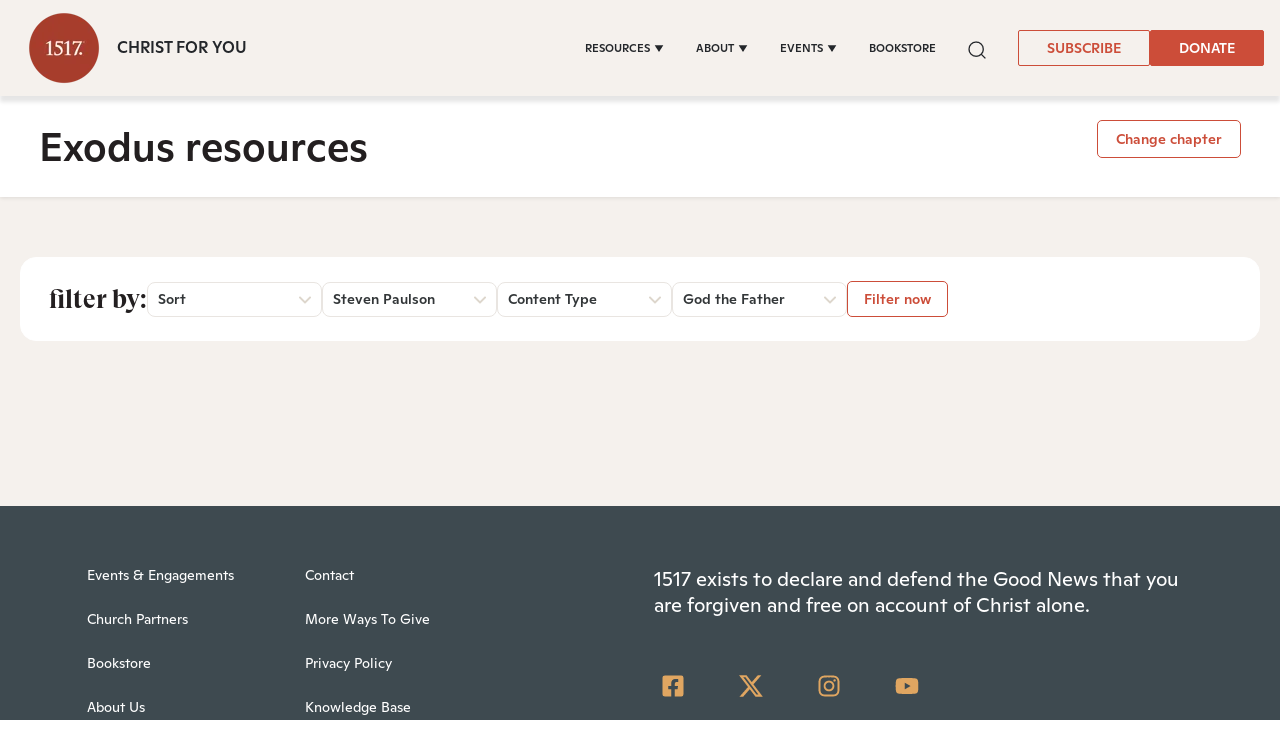

--- FILE ---
content_type: text/css
request_url: https://www.1517.org/hubfs/hub_generated/template_assets/1/73437926581/1764046539215/template_base.css
body_size: 12409
content:
.show-for-sr {
	border: 0 !important;
	clip: rect(0, 0, 0, 0) !important;
	height: 1px !important;
	overflow: hidden !important;
	padding: 0 !important;
	position: absolute !important;
	white-space: nowrap !important;
	width: 1px !important;
}

@media (max-width: 767px) {
	.show-for-sr--mobile {
		border: 0 !important;
		clip: rect(0, 0, 0, 0) !important;
		height: 1px !important;
		overflow: hidden !important;
		padding: 0 !important;
		position: absolute !important;
		white-space: nowrap !important;
		width: 1px !important;
	}
}

.row-fluid {
	width: 100%;
	*zoom: 1;
}

.row-fluid:before, .row-fluid:after {
	display: table;
	content: "";
}

.row-fluid:after {
	clear: both;
}

.row-fluid [class*="span"] {
	display: block;
	float: left;
	width: 100%;
	margin-left: 2.127659574%;
	*margin-left: 2.0744680846382977%;
	-webkit-box-sizing: border-box;
	-moz-box-sizing: border-box;
	-ms-box-sizing: border-box;
	box-sizing: border-box;
}

.row-fluid [class*="span"]:first-child {
	margin-left: 0;
}

.row-fluid .span12 {
	width: 99.99999998999999%;
	*width: 99.94680850063828%;
}

.row-fluid .span11 {
	width: 91.489361693%;
	*width: 91.4361702036383%;
}

.row-fluid .span10 {
	width: 82.97872339599999%;
	*width: 82.92553190663828%;
}

.row-fluid .span9 {
	width: 74.468085099%;
	*width: 74.4148936096383%;
}

.row-fluid .span8 {
	width: 65.95744680199999%;
	*width: 65.90425531263828%;
}

.row-fluid .span7 {
	width: 57.446808505%;
	*width: 57.3936170156383%;
}

.row-fluid .span6 {
	width: 48.93617020799999%;
	*width: 48.88297871863829%;
}

.row-fluid .span5 {
	width: 40.425531911%;
	*width: 40.3723404216383%;
}

.row-fluid .span4 {
	width: 31.914893614%;
	*width: 31.8617021246383%;
}

.row-fluid .span3 {
	width: 23.404255317%;
	*width: 23.3510638276383%;
}

.row-fluid .span2 {
	width: 14.89361702%;
	*width: 14.8404255306383%;
}

.row-fluid .span1 {
	width: 6.382978723%;
	*width: 6.329787233638298%;
}

.container-fluid {
	*zoom: 1;
}

.container-fluid:before, .container-fluid:after {
	display: table;
	content: "";
}

.container-fluid:after {
	clear: both;
}

@media (max-width: 767px) {
	.row-fluid {
		width: 100%;
	}

	.row-fluid [class*="span"] {
		display: block;
		float: none;
		width: auto;
		margin-left: 0;
	}
}

@media (min-width: 768px) and (max-width: 1139px) {
	.row-fluid {
		width: 100%;
		*zoom: 1;
	}

	.row-fluid:before, .row-fluid:after {
		display: table;
		content: "";
	}

	.row-fluid:after {
		clear: both;
	}

	.row-fluid [class*="span"] {
		display: block;
		float: left;
		width: 100%;
		margin-left: 2.762430939%;
		*margin-left: 2.709239449638298%;
		-webkit-box-sizing: border-box;
		-moz-box-sizing: border-box;
		-ms-box-sizing: border-box;
		box-sizing: border-box;
	}

	.row-fluid [class*="span"]:first-child {
		margin-left: 0;
	}

	.row-fluid .span12 {
		width: 99.999999993%;
		*width: 99.9468085036383%;
	}

	.row-fluid .span11 {
		width: 91.436464082%;
		*width: 91.38327259263829%;
	}

	.row-fluid .span10 {
		width: 82.87292817100001%;
		*width: 82.8197366816383%;
	}

	.row-fluid .span9 {
		width: 74.30939226%;
		*width: 74.25620077063829%;
	}

	.row-fluid .span8 {
		width: 65.74585634900001%;
		*width: 65.6926648596383%;
	}

	.row-fluid .span7 {
		width: 57.182320438000005%;
		*width: 57.129128948638304%;
	}

	.row-fluid .span6 {
		width: 48.618784527%;
		*width: 48.5655930376383%;
	}

	.row-fluid .span5 {
		width: 40.055248616%;
		*width: 40.0020571266383%;
	}

	.row-fluid .span4 {
		width: 31.491712705%;
		*width: 31.4385212156383%;
	}

	.row-fluid .span3 {
		width: 22.928176794%;
		*width: 22.874985304638297%;
	}

	.row-fluid .span2 {
		width: 14.364640883%;
		*width: 14.311449393638298%;
	}

	.row-fluid .span1 {
		width: 5.801104972%;
		*width: 5.747913482638298%;
	}
}

@media (min-width: 1280px) {
	.row-fluid {
		width: 100%;
		*zoom: 1;
	}

	.row-fluid:before, .row-fluid:after {
		display: table;
		content: "";
	}

	.row-fluid:after {
		clear: both;
	}

	.row-fluid [class*="span"] {
		display: block;
		float: left;
		width: 100%;
		margin-left: 2.564102564%;
		*margin-left: 2.510911074638298%;
		-webkit-box-sizing: border-box;
		-moz-box-sizing: border-box;
		-ms-box-sizing: border-box;
		box-sizing: border-box;
	}

	.row-fluid [class*="span"]:first-child {
		margin-left: 0;
	}

	.row-fluid .span12 {
		width: 100%;
		*width: 99.94680851063829%;
	}

	.row-fluid .span11 {
		width: 91.45299145300001%;
		*width: 91.3997999636383%;
	}

	.row-fluid .span10 {
		width: 82.905982906%;
		*width: 82.8527914166383%;
	}

	.row-fluid .span9 {
		width: 74.358974359%;
		*width: 74.30578286963829%;
	}

	.row-fluid .span8 {
		width: 65.81196581200001%;
		*width: 65.7587743226383%;
	}

	.row-fluid .span7 {
		width: 57.264957265%;
		*width: 57.2117657756383%;
	}

	.row-fluid .span6 {
		width: 48.717948718%;
		*width: 48.6647572286383%;
	}

	.row-fluid .span5 {
		width: 40.170940171000005%;
		*width: 40.117748681638304%;
	}

	.row-fluid .span4 {
		width: 31.623931624%;
		*width: 31.5707401346383%;
	}

	.row-fluid .span3 {
		width: 23.076923077%;
		*width: 23.0237315876383%;
	}

	.row-fluid .span2 {
		width: 14.529914530000001%;
		*width: 14.4767230406383%;
	}

	.row-fluid .span1 {
		width: 5.982905983%;
		*width: 5.929714493638298%;
	}
}







































:root {
	
	--primary: #CC4D39;
	
	--secondary: #BAA188;
	
	--tertiary: #E0A65A;
	
	--success: #28a745;
	
	--info: #17a2b8;
	
	--warning: #ffc107;
	
	--danger: #dc3545;
	
	--light: #f8f9fa;
	
	--dark: #343a40;
	
	--white: #ffffff;
	
	--black: #000000;
	
	--borders: #e5e7ea;
	
	--body_bg: #fff;
	
	--body_color: #323638;
	
	--heading: #231F20;
	
	--link_color: #cc4d39;
	
	--link_hover_color: #a63e2e;
	
}

.btn,
.btn-wrapper .cta_button,
.btn-wrapper .cta-button,
.btn-wrapper input[type="submit"],
.btn-wrapper input[type="button"],
input[type="submit"],
input[type="button"]  {
	

transition: all .15s ease-in-out;
animation-timing-function: ease-in-out;


font-size: 0.875rem;
line-height: 1.35;
border-radius: 5px;
min-height: 3.375rem;



text-transform: uppercase;



text-align: center;
padding: 0 1.5625rem ;
border: 1px solid;
display: -webkit-inline-box;
display: -ms-inline-flexbox;
display: inline-flex;
-webkit-box-align: center;
-ms-flex-align: center;
align-items: center;

}

.text-btn {
	
	font-size: 0.875rem;
	
	
	text-transform: uppercase;
	
}

.cta-group .btn-wrapper {
	display: inline-block;
}

.cta-group.btn-wrap .btn-wrapper {
	width: 100%;
}

.cta-group.btn-block .btn-wrapper,
.btn-block-wrapper .btn-wrapper,
.btn-block-wrapper .hs_submit {
	width: 100%;
}
.cta-group.btn-block .btn-wrapper .cta_button,
.btn-block input[type="submit"],
.btn-block input[type="button"],
.btn-block-wrapper .btn-wrapper .cta_button,
.btn-block-wrapper input[type="submit"],
.btn-block-wrapper input[type="button"] {
	width: 100%;
	justify-content: center;
	box-sizing: border-box !important;
}

.btn-left .hs_submit {
	text-align: left;
}

.btn-center .hs_submit {
	text-align: center;
}

.btn-right .hs_submit {
	text-align: right;
}

.btn-left .hs_submit,
.btn-center .hs_submit,
.btn-right .hs_submit {
	width: 100%;
}

.button_icon svg {
	display: block;
	fill: currentColor !important;
	height: 1em;
}

.button_icon svg g,
.button_icon svg path {
	fill: currentColor !important;
}

.block { display: table; }
.circle { border-radius: 100%; }
.divider {
	display: block;
	border-bottom: 1px solid rgba(0,0,0,0.1);
	padding: 0 0 13px 0;
	margin: 0 0 40px;
}
.text-center-mobile { text-align: center; }
.max-responsive { max-width: 100%; height: auto !important; }
.antialiased { -webkit-font-smoothing: antialiased; }

.no-bullets ul,
.no-bullets ol {
	list-style: none;
	padding-left: 0;
}

.animated {
	
transition: all .3s ease-in-out;
animation-timing-function: ease-in-out;

}

.animated-fast {
	
transition: all .15s ease-in-out;
animation-timing-function: ease-in-out;

}

.sr-line-top { border-top: 1px solid #e5e7ea; }
.sr-line-bottom { border-bottom: 1px solid #e5e7ea; }

/* ----------------------------------------------------------------------------------- */
/*  Typography */
/* ----------------------------------------------------------------------------------- */

	
html {
	font-size: 15px; 
}
@media (min-width: 992px) {
	html {
		font-size: 16px; 
	}
}
@media (min-width: 1921px) {
	html {
		font-size: 18px; 
	}
}


body {
	font-family: Arial;
	line-height: 1.5rem;
	
	
	







font-size: clamp(0.9375rem, 0.8064516129032258vw + 0.5504032258064516rem, 1.125rem);

	
	color: #323638;
	background-color: #fff;
	margin: 0;
}

h1,
.h1 {
	
	margin-bottom: 1.40625rem;
	line-height: 1.35;
	
	
	font-size: 2.8125rem;
	
}

h2,
.h2 {
	
	margin-bottom: 1.1875rem;
	line-height: 1.35;
	
	
	font-size: 2.375rem;
	
}

h3,
.h3 {
	
	margin-bottom: 0.875rem;
	line-height: 1.35;
	
	
	font-size: 1.75rem;
	
}

h4,
.h4 {
	
	margin-bottom: 0.75rem;
	line-height: 1.35;
	
	
	font-size: 1.5rem;
	
}

h5,
.h5 {
	
	margin-bottom: 0.625rem;
	line-height: 1.35;
	
	
	font-size: 1.25rem;
	
}

h6,
.h6 {
	
	margin-bottom: 0.5625rem;
	line-height: 1.35;
	
	
	font-size: 1.125rem;
	
}

h1, h2, h3, h4, h5, h6,
.h1, .h2, .h3, .h4, .h5, .h6,
.display-1, .display-2, .display-3, .display-4 {
	color: #231F20;
}

h1 br, h2 br, h3 br, h4 br, h5 br, h6 br,
.display-1 br, .display-2 br, .display-3 br, .display-4 br, .description br { display: none; }
@media (min-width:992px) {
	h1 br, h2 br, h3 br, h4 br, h5 br, h6 br,
	.display-1 br, .display-2 br, .display-3 br, .display-4 br, .description br { display: initial; }
}

.display-1 {
	
	margin-bottom: 3.0rem;
	line-height: 1.35;
	
	
	line-height: 6.9375rem;
	
	
	
	
	







font-size: clamp(3.75rem, 9.67741935483871vw + -0.8951612903225806rem, 6.0rem);

	
}

.display-2 {
	
	margin-bottom: 2.5rem;
	line-height: 1.35;
	
	
	font-size: 5.0rem;
	
}

.display-3 {
	
	margin-bottom: 2.34375rem;
	line-height: 1.35;
	
	
	font-size: 4.6875rem;
	
}

.display-4 {
	
	margin-bottom: 1.5rem;
	line-height: 1.35;
	
	
	font-size: 3.0rem;
	
}


p {
	margin-top: 0;
	margin-bottom: 1.25rem;
}

ul,
ol {
	padding-left: 2rem;
}

ul,
ol,
ul li,
ol li {
	
	font-size: 1.0rem;
	
	line-height: 1.35;
	
}





.lead,
.large {
	
	line-height: 1.35;
	
	
	font-size: 1.25rem;
	
}

.lead p,
.large p {
	margin-bottom: 0.625rem;
}

p.small,
.small,
small,
.font-small * {
	
	line-height: 1.35;
	
	
	font-size: 0.9375rem;
	
}

p.small {
	margin-bottom: 0.46875rem;
}

blockquote {
	
	margin-bottom: 0.625rem;
	line-height: 1.35;
	
	
	font-size: 1.25rem;
	
}

svg,
svg g {
	fill: currentColor;
}



/* Documentation: https://docs.sprocketrocket.co/custom-fonts */

/* @import url('http://example.com/example_style.css'); */

/* CSS @imports must be at the top of the file */
/* Add them above this section                 */

@font-face {
   font-family: 'Material Icons';
   font-style: normal;
   font-weight: 400;
   src: url(https://5475273.fs1.hubspotusercontent-na1.net/hubfs/5475273/raw_assets/public/sr/fonts/material-icon.woff2) format('woff2');
}

@font-face {
   font-family: "Ginto";
   src:
      url("https://5475273.fs1.hubspotusercontent-na1.net/hubfs/5475273/Fonts/ABCGintoNormal-Regular.woff") format("woff"),
      url("https://5475273.fs1.hubspotusercontent-na1.net/hubfs/5475273/Fonts/ABCGintoNormal-Regular.woff2") format("woff2"),
      url("https://5475273.fs1.hubspotusercontent-na1.net/hubfs/5475273/Fonts/ABCGintoNormal-Regular.ttf") format("truetype");
   font-style: normal;
   font-weight: 400;
   font-stretch:normal;
   font-display: swap;
}

@font-face {
   font-family: "Ginto";
   src:
      url("https://5475273.fs1.hubspotusercontent-na1.net/hubfs/5475273/Fonts/ABCGintoNormal-RegularIta.woff") format("woff"),
      url("https://5475273.fs1.hubspotusercontent-na1.net/hubfs/5475273/Fonts/ABCGintoNormal-RegularIta.woff2") format("woff2"),
      url("https://5475273.fs1.hubspotusercontent-na1.net/hubfs/5475273/Fonts/ABCGintoNormal-RegularIta.ttf") format("truetype");
   font-style: italic;
   font-weight: 400;
   font-display: swap;
   font-stretch:normal
}

@font-face {
   font-family: "Ginto";
   src:
      url("https://5475273.fs1.hubspotusercontent-na1.net/hubfs/5475273/Fonts/ABCGintoNormal-Medium.woff") format("woff"),
      url("https://5475273.fs1.hubspotusercontent-na1.net/hubfs/5475273/Fonts/ABCGintoNormal-Medium.woff2") format("woff2"),
      url("https://5475273.fs1.hubspotusercontent-na1.net/hubfs/5475273/Fonts/ABCGintoNormal-Medium.ttf") format("truetype");
   font-style: normal;
   font-weight: 500;
   font-display: swap;
   font-stretch:normal
}

@font-face {
   font-family: "Ginto";
   src:
      url("https://5475273.fs1.hubspotusercontent-na1.net/hubfs/5475273/Fonts/ABCGintoNormal-MediumIta.woff") format("woff"),
      url("https://5475273.fs1.hubspotusercontent-na1.net/hubfs/5475273/Fonts/ABCGintoNormal-MediumIta.woff2") format("woff2"),
      url("https://5475273.fs1.hubspotusercontent-na1.net/hubfs/5475273/Fonts/ABCGintoNormal-MediumIta.ttf") format("truetype");
   font-style: italic;
   font-weight: 500;
   font-display: swap;
   font-stretch:normal
}

@font-face {
   font-family: "Ginto";
   src:
      url("https://5475273.fs1.hubspotusercontent-na1.net/hubfs/5475273/Fonts/ABCGintoNormal-Bold.woff") format("woff"),
      url("https://5475273.fs1.hubspotusercontent-na1.net/hubfs/5475273/Fonts/ABCGintoNormal-Bold.woff2") format("woff2"),
      url("https://5475273.fs1.hubspotusercontent-na1.net/hubfs/5475273/Fonts/ABCGintoNormal-Bold.ttf") format("truetype");
   font-style: normal;
   font-weight: 700;
   font-display: swap;
   font-stretch:normal
}

@font-face {
   font-family: "Ginto";
   src:
      url("https://5475273.fs1.hubspotusercontent-na1.net/hubfs/5475273/Fonts/ABCGintoNormal-BoldIta.woff") format("woff"),
      url("https://5475273.fs1.hubspotusercontent-na1.net/hubfs/5475273/Fonts/ABCGintoNormal-BoldIta.woff2") format("woff2"),
      url("https://5475273.fs1.hubspotusercontent-na1.net/hubfs/5475273/Fonts/ABCGintoNormal-BoldIta.ttf") format("truetype");
   font-style: italic;
   font-weight: 700;
   font-display: swap;
   font-stretch:normal
}


@font-face {
   font-family: "GT-Super-Display";
   src:
      url("https://5475273.fs1.hubspotusercontent-na1.net/hubfs/5475273/Fonts/GTSuperDisplayTrial-Light.woff") format("woff"),
      url("https://5475273.fs1.hubspotusercontent-na1.net/hubfs/5475273/Fonts/GTSuperDisplayTrial-Light.woff2") format("woff2"),
      url("https://5475273.fs1.hubspotusercontent-na1.net/hubfs/5475273/Fonts/GTSuperDisplayTrial-Light.ttf") format("truetype");
   font-style: normal;
   font-weight: 300;
   font-display: swap;
   font-stretch:normal
}

@font-face {
   font-family: "GT-Super-Display";
   src:
      url("https://5475273.fs1.hubspotusercontent-na1.net/hubfs/5475273/Fonts/GTSuperDisplayTrialLight-Italic.woff") format("woff"),
      url("https://5475273.fs1.hubspotusercontent-na1.net/hubfs/5475273/Fonts/GTSuperDisplayTrialLight-Italic.woff2") format("woff2"),
      url("https://5475273.fs1.hubspotusercontent-na1.net/hubfs/5475273/Fonts/GTSuperDisplayTrialLight-Italic.ttf") format("truetype");
   font-style: italic;
   font-weight: 300;
   font-display: swap;
   font-stretch:normal
}

@font-face {
   font-family: "GT-Super-Display";
   src:
      url("https://5475273.fs1.hubspotusercontent-na1.net/hubfs/5475273/Fonts/GTSuperDisplayTrial-Regular.woff") format("woff"),
      url("https://5475273.fs1.hubspotusercontent-na1.net/hubfs/5475273/Fonts/GTSuperDisplayTrial-Regular.woff2") format("woff2"),
      url("https://5475273.fs1.hubspotusercontent-na1.net/hubfs/5475273/Fonts/GTSuperDisplayTrial-Regular.ttf") format("truetype");
   font-style: normal;
   font-weight: 400;
   font-display: swap;
   font-stretch:normal
}

@font-face {
   font-family: "GT-Super-Display";
   src: url("https://5475273.fs1.hubspotusercontent-na1.net/hubfs/5475273/Fonts/GTSuperDisplayTrialRegular-Italic.eot");
   src:
      url("https://5475273.fs1.hubspotusercontent-na1.net/hubfs/5475273/Fonts/GTSuperDisplayTrialRegular-Italic.woff") format("woff"),
      url("https://5475273.fs1.hubspotusercontent-na1.net/hubfs/5475273/Fonts/GTSuperDisplayTrialRegular-Italic.woff2") format("woff2"),
      url("https://5475273.fs1.hubspotusercontent-na1.net/hubfs/5475273/Fonts/GTSuperDisplayTrialRegular-Italic.ttf") format("truetype");
   font-style: italic;
   font-weight: 400;
   font-display: swap;
   font-stretch:normal
}

@font-face {
   font-family: "GT-Super-Display";
   src:
      url("https://5475273.fs1.hubspotusercontent-na1.net/hubfs/5475273/Fonts/GTSuperDisplayTrial-Medium.woff") format("woff"),
      url("https://5475273.fs1.hubspotusercontent-na1.net/hubfs/5475273/Fonts/GTSuperDisplayTrial-Medium.woff2") format("woff2"),
      url("https://5475273.fs1.hubspotusercontent-na1.net/hubfs/5475273/Fonts/GTSuperDisplayTrial-Medium.ttf") format("truetype");
   font-style: normal;
   font-weight: 500;
   font-display: swap;
   font-stretch:normal
}

@font-face {
   font-family: "GT-Super-Display";
   src:
      url("https://5475273.fs1.hubspotusercontent-na1.net/hubfs/5475273/Fonts/GTSuperDisplayTrialMedium-Italic.woff") format("woff"),
      url("https://5475273.fs1.hubspotusercontent-na1.net/hubfs/5475273/Fonts/GTSuperDisplayTrialMedium-Italic.woff2") format("woff2"),
      url("https://5475273.fs1.hubspotusercontent-na1.net/hubfs/5475273/Fonts/GTSuperDisplayTrialMedium-Italic.ttf") format("truetype");
   font-style: italic;
   font-weight: 500;
   font-display: swap;
   font-stretch:normal
}

@font-face {
   font-family: "GT-Super-Display";
   src:
      url("https://5475273.fs1.hubspotusercontent-na1.net/hubfs/5475273/Fonts/GTSuperDisplayTrial-Bold.woff") format("woff"),
      url("https://5475273.fs1.hubspotusercontent-na1.net/hubfs/5475273/Fonts/GTSuperDisplayTrial-Bold.woff2") format("woff2"),
      url("https://5475273.fs1.hubspotusercontent-na1.net/hubfs/5475273/Fonts/GTSuperDisplayTrial-Bold.ttf") format("truetype");
   font-style: normal;
   font-weight: 700;
   font-display: swap;
   font-stretch:normal
}

@font-face {
   font-family: "GT-Super_web";
   src: url(https://5475273.fs1.hubspotusercontent-na1.net/hubfs/5475273/raw_assets/public/sr/fonts/GT-Super-Display-Bold.woff2) format("woff2"),
      url(https://5475273.fs1.hubspotusercontent-na1.net/hubfs/5475273/raw_assets/public/sr/fonts/GT-Super-Display-Bold.ttf) format("truetype"),
      url(https://5475273.fs1.hubspotusercontent-na1.net/hubfs/5475273/raw_assets/public/sr/fonts/GT-Super-Display-Bold.woff) format("woff");
   font-weight: 700;
   font-display: swap;
   font-style: bold;
   font-stretch: normal
}



@font-face {
   font-family: "GT-Super-Display";
   src:
      url("https://5475273.fs1.hubspotusercontent-na1.net/hubfs/5475273/Fonts/GTSuperDisplayTrialBold-Italic.woff") format("woff"),
      url("https://5475273.fs1.hubspotusercontent-na1.net/hubfs/5475273/Fonts/GTSuperDisplayTrialBold-Italic.woff2") format("woff2"),
      url("https://5475273.fs1.hubspotusercontent-na1.net/hubfs/5475273/Fonts/GTSuperDisplayTrialBold-Italic.otf") format("opentype"),
      url("https://5475273.fs1.hubspotusercontent-na1.net/hubfs/5475273/Fonts/GTSuperDisplayTrialBold-Italic.ttf") format("truetype");
   font-style: italic;
   font-weight: 700;
   font-display: swap;
   font-stretch:normal
}

@font-face {
   font-family: "GT-Super-Display";
   src:
      url("https://5475273.fs1.hubspotusercontent-na1.net/hubfs/5475273/Fonts/GTSectraDisplayTrial-Super.woff") format("woff"),
      url("https://5475273.fs1.hubspotusercontent-na1.net/hubfs/5475273/Fonts/GTSectraDisplayTrial-Super.woff2") format("woff2"),
      url("https://5475273.fs1.hubspotusercontent-na1.net/hubfs/5475273/Fonts/GTSectraDisplayTrial-Super.otf") format("opentype"),
      url("https://5475273.fs1.hubspotusercontent-na1.net/hubfs/5475273/Fonts/GTSectraDisplayTrial-Super.ttf") format("truetype");
   font-style: normal;
   font-weight: 900;
   font-display: swap;
   font-stretch:normal
}
@font-face {
   font-family: "GT-Super-Display";
   src:
      url("https://5475273.fs1.hubspotusercontent-na1.net/hubfs/5475273/Fonts/GTSectraDisplayTrialSuper-Italic.woff") format("woff"),
      url("https://5475273.fs1.hubspotusercontent-na1.net/hubfs/5475273/Fonts/GTSectraDisplayTrialSuper-Italic.woff2") format("woff2"),
      url("https://5475273.fs1.hubspotusercontent-na1.net/hubfs/5475273/Fonts/GTSectraDisplayTrialSuper-Italic.ttf") format("truetype");
   font-style: italic;
   font-weight: 900;
   font-display: swap;
   font-stretch:normal
}

@font-face {
   font-family: "MetaSerif";
   src:
      url("https://5475273.fs1.hubspotusercontent-na1.net/hubfs/5475273/Fonts/MetaSerifPro-Light.ttf") format("truetype");
   font-style: normal;
   font-weight: 300;
   font-display: swap;
   font-stretch:normal
}

@font-face {
   font-family: "MetaSerif";
   src:
      url("https://5475273.fs1.hubspotusercontent-na1.net/hubfs/5475273/Fonts/MetaSerifPro-LightItalic.ttf") format("truetype");
   font-style: italic;
   font-weight: 300;
   font-stretch:normal
}

@font-face {
   font-family: "MetaSerif";
   src:
      url("https://5475273.fs1.hubspotusercontent-na1.net/hubfs/5475273/Fonts/MetaSerifPro-Book.ttf") format("truetype");
   font-style: normal;
   font-weight: 400;
   font-display: swap;
   font-stretch:normal
}

@font-face {
   font-family: "MetaSerif";
   src:
      url("https://5475273.fs1.hubspotusercontent-na1.net/hubfs/5475273/Fonts/MetaSerifPro-BookItalic.ttf") format("truetype");
   font-style: italic;
   font-weight: 400;
   font-display: swap;
   font-stretch:normal
}


@font-face {
   font-family: "MetaSerif";
   src:
      url("https://5475273.fs1.hubspotusercontent-na1.net/hubfs/5475273/Fonts/MetaSerifPro-Medium.ttf") format("truetype");
   font-style: normal;
   font-weight: 500;
   font-stretch:normal
}

@font-face {
   font-family: "MetaSerif";
   src:
      url("https://5475273.fs1.hubspotusercontent-na1.net/hubfs/5475273/Fonts/MetaSerifPro-MediumItalic.ttf") format("truetype");
   font-style: italic;
   font-weight: 500;
   font-display: swap;
   font-stretch:normal
}

@font-face {
   font-family: "MetaSerif";
   src:
      url("https://5475273.fs1.hubspotusercontent-na1.net/hubfs/5475273/Fonts/MetaSerifPro-Bold.ttf") format("truetype");
   font-style: normal;
   font-weight: 700;
   font-display: swap;
   font-stretch:normal
}

@font-face {
   font-family: "MetaSerif";
   src:
      url("https://5475273.fs1.hubspotusercontent-na1.net/hubfs/5475273/Fonts/MetaSerifPro-BoldItalic.ttf") format("truetype");
   font-style: italic;
   font-weight: 700;
   font-display: swap;
   font-stretch:normal
}

@font-face {
   font-family: "MetaSerif";
   src:
      url("https://5475273.fs1.hubspotusercontent-na1.net/hubfs/5475273/Fonts/MetaSerifPro-Extrabold.ttf") format("truetype");
   font-style: normal;
   font-weight: 800;
   font-display: swap;
   font-stretch:normal
}

@font-face {
   font-family: "MetaSerif";
   src:
      url("https://5475273.fs1.hubspotusercontent-na1.net/hubfs/5475273/Fonts/MetaSerifPro-ExtraboldItalic.ttf") format("truetype");
   font-style: italic;
   font-weight: 800;
   font-display: swap;
   font-stretch:normal
}

@font-face {
   font-family: "MetaSerif";
   src:
      url("https://5475273.fs1.hubspotusercontent-na1.net/hubfs/5475273/Fonts/MetaSerifPro-Black.ttf") format("truetype");
   font-style: normal;
   font-weight: 900;
   font-display: swap;
   font-stretch:normal
}

@font-face {
   font-family: "MetaSerif";
   src:url("https://5475273.fs1.hubspotusercontent-na1.net/hubfs/5475273/Fonts/MetaSerifPro-BlackItalic.ttf") format("truetype");
   font-style: italic;
   font-weight: 900;
   font-display: swap;
   font-stretch:normal
}



body {
   font-family: "Ginto" !important;
}

h1,
.h1 {
   /*   font-family: "GT-Super-Display"; */
   font-family: "GT-Super_web";
   font-weight: 500;
}

h2,
.h2 {
   /*   font-family: "GT-Super-Display"; */
   font-family: "GT-Super_web";
   font-weight: 500;
}

h3,
.h3 {
   /*   font-family: "GT-Super-Display"; */
   font-family: "GT-Super_web";
   font-weight: 500;
}

h4,
.h4 {
   /*   font-family: "GT-Super-Display"; */
   font-family: "GT-Super_web";
   font-weight: 500;
}

h5,
.h5 {
   font-family: "Ginto";
   font-weight: 500;
}

h6,
.h6 {
   font-family: "Ginto";
   font-weight: 500;
}

.display-1 {
   /*   font-family: "GT-Super-Display"; */
   font-family: "GT-Super_web";
   font-weight: 700;
}

.display-2 {
   /*   font-family: "GT-Super-Display"; */
   font-family: "GT-Super_web";
   font-weight: 500;
}

.display-3 {
   /*   font-family: "GT-Super-Display"; */
   font-family: "GT-Super_web";
   font-weight: 500;
}

.display-4 {
   /*   font-family: "GT-Super-Display"; */
   font-family: "GT-Super_web";
   font-weight: 500;
}

p.lead, p.large {
   font-family: "Ginto";
   font-weight: ;
}

blockquote {
   font-family:"GT-Super_web";
   font-weight: 400;
}

.btn,
.btn-wrapper .cta_button,
.btn-wrapper .cta-button,
.btn-wrapper input[type="submit"],
.btn-wrapper input[type="button"],
input,
input[type="submit"],
input[type="button"]   {
   font-family: "Ginto";
}

.btn-wrapper.btn-primary-wrapper.d-xl-inline a {
   font-family: "Ginto";
}

.navbar .navbar-nav .dropdown .dropdown-item,
.navbar .navbar-nav .nav-link {
   font-family: "Ginto";
}


a {
	color: #cc4d39;
	text-decoration: none;
}

a:hover,
a:hover:not(.btn) {
	color: #a63e2e;
	text-decoration: none;
}

p a {
	-webkit-transition: all 0.2s ease;
	-o-transition: all 0.2s ease;
	transition: all 0.2s ease;
}

p a:hover {
	color: #a63e2e;
	text-decoration: underline;
}

img,
video {
	max-width: 100%;
	height: auto;
}

a[href="javascript:;"],
a[href="javascript:;"]:hover {
	cursor: default
}

.unstyle-list ul {
	list-style: none;
	padding: 0;
	margin: 0;
}

.unstyle-list ul li {
	margin-bottom: 0.5rem;
}

.bg-bottom {
	background-position: bottom !important;
}

.bg-center {
	background-position: center !important;
}

.bg-left {
	background-position: left !important;
}

.bg-left-bottom {
	background-position: left bottom !important;
}

.bg-left-top {
	background-position: left top !important;
}

.bg-right {
	background-position: right !important;
}

.bg-right-bottom {
	background-position: right bottom;
}

.bg-right-top {
	background-position: right top !important;
}

.bg-top {
	background-position: top !important;
}

.bg-repeat {
	background-repeat: repeat !important;
}

.bg-no-repeat {
	background-repeat: no-repeat !important;
}

.bg-repeat-x {
	background-repeat: repeat-x !important;
}

.bg-repeat-y {
	background-repeat: repeat-y !important;
}

.bg-auto {
	background-size: auto !important;
}

.bg-cover {
	background-size: cover !important;
}

.bg-contain {
	background-size: contain !important;
}

.container,
.container-fluid,
.container-sm,
.container-md,
.container-lg,
.container-xl {
	width: 100%;
	padding-right: 15px;
	padding-left: 15px;
	margin-right: auto;
	margin-left: auto;
}

@media (min-width: 576px) {
	.container,
	.container-sm {
		max-width: 540px;
	}
	:root {
		--container: 540px;
	}
}

@media (min-width: 768px) {
	.container,
	.container-sm,
	.container-md {
		max-width: 720px;
	}
	:root {
		--container: 720px;
	}
}

@media (min-width: 992px) {
	.container,
	.container-sm,
	.container-md,
	.container-lg {
		max-width: 960px;
	}
	:root {
		--container: 960px;
	}
}

@media (min-width: 1171px) {
	.container,
	.container-sm,
	.container-md,
	.container-lg,
	.container-xl {
		max-width: 1111px;
	}
	:root {
		--container: 1111px;
	}
}

@media screen and (min-width: 2560px) {
	.container {
		max-width: 1320px;
	}
	:root {
		--container: 1320px;
	}
}



.card:not([class*="col-"]),
.sr-cards-pricing-01 .card,
.sr-cards-testimonial-slider-01 .slickSliderItem,
.sr-hero-02 .hero-feature,
.sr-faq-01 .faq-item,
.sr-faq-01 .faq-item::before,
.sr-faq-01 .faq-item::after,
.sr-cards-categories-01 .card-item-content,
.sr-offer-one-col-01 .form-wrapper,
.sr-cards-filter-01 .item .item-inner:not(:hover),
.sr-cards-image-01 .item-card,
.sr-tabs-accordion-01 .accordion_group,
.sr-cards-team-02 .team-member,
.sr-cards-testimonial-grid-01 .card,
.sr-style-guide .guide-nav,
.sr-cards-filter-02-item a:hover .item-card,
.modal-content,
.sr-sticky-breadcrumb,
.sr-sticky-breadcrumb-categories,
.ng-blog-wrapper,
.sr-social-share.sr-social-share,
.blog-related-posts .article-panel .article-content,
.email-prefs .item .item-inner,
.sr-cards-features-01 .features > div,
.sr-card,
.sr-cards-articles-02 .article-item a,
.sr-two-col-features-02 .media,
.sr-cards-logos-01 .media,
.sr-cards-pricing-02 .col-md-4,
.sr-cards-slider-01 .feat-slider .slick-slide,
.sr-cards-team .team-card,
.sr-cards-testimonial-grid-02 .team-card,
.sr-conversational-form-01-form-inner,
.hero-form-01 .sr-form,
.sr-job-listing-01 .listing-wrapper ul li,
.sr-offer-faux-modal-01 .well,
.sr-offer-two-col-03 .form-wrapper,
.sr-padding-half .area-bottom:after,
.sr-padding-full .area-bottom:after,
.sr-padding-zero .area-bottom:after,
.area-bottom,
.sr-one-col-02-item > div,
.sr-social-tweet-01-content,
.sr-tabs-slider-02 .slickSliderItem,
.sr-three-col-features-01 .feature-list ul li,
.sr-two-col-features .link-wrapper:hover,
.pillar-nav-toc-01 .pillar-nav-toc-01-list li a,
.pillar-nav-toc-02 .pillar-nav-toc-02-list li a {
	background-color: rgba(255, 255, 255, 1.0) !important
}

.card,
.sr-hero-02 .hero-feature,
.sr-cards-categories-01 .card-item,
.sr-cards-grid-02 .card,
.sr-cards-filter-01 .item .item-inner,
.sr-contact-01 section.sr-location,
.sr-cards-image-01 .item-card:hover,
.sr-cards-pricing-01 .card,
.sr-cards-pricing-01 .card .featured_text,
.sr-tabs-accordion-01 .accordion_header,
.sr-tabs-accordion-01 .accordion_content,
.sr-cards-team-02 .team-member,
.sr-cards-testimonial-grid-01 .card,
.sr-cards-steps-01 .card-content,
.modal-content,
.sr-sticky-breadcrumb-heading,
.article-list-subscribe,
.sr-sticky-breadcrumb-categories,
.sr-social-share.sr-social-share,
.email-prefs .item .item-inner,
.sr-two-col-features-02 .media,
.sr-cards-features-01 .features > div,
.sr-cards-logos-01 .media,
.sr-cards-pricing-02 .col-md-4,
.sr-cards-slider-01 .feat-slider .slick-slide,
.sr-cards-team .team-card,
.sr-cards-testimonial-grid-02 .team-card,
.sr-job-listing-01 .listing-wrapper ul li,
.sr-one-col-02-item > div,
.sr-social-tweet-01-content,
.sr-tabs-slider-02 .slickSliderItem,
.sr-three-col-features-01 .feature-list ul li,
.sr-two-col-features .link-wrapper:hover,
.pillar-nav-toc-01 .pillar-nav-toc-01-list li a,
.pillar-nav-toc-02 .pillar-nav-toc-02-list li a,
.sr-cards-steps-01 .card-content,
.sr-cards-steps-02 .card-content,
.sr-footer-02 .footer-item {
	border-color: #e5e7ea !important;
}

.email-prefs .item .item-inner * {
	color: inherit;
}

.close {
	text-shadow: none;
}



/* ----------------------------------------------------------------------------------- */
/* Button color classes */
/* ----------------------------------------------------------------------------------- */





.btn-primary {
	
color: #fff;
background-color: #CC4D39;
border-color: #CC4D39;

}

.btn-primary:hover {
	color: #fff;
	background-color: #CC4D39;
}

.btn-primary:not(:disabled):not(.disabled).active,
.btn-primary:not(:disabled):not(.disabled):active,
.show>.btn-primary.dropdown-toggle,
.btn-primary.focus,
.btn-primary:focus {
	background-color: #CC4D39;
	filter: brightness(90%);
}

.btn-wrapper.btn-primary-wrapper .cta_button,
.btn-wrapper.btn-primary-wrapper .cta-button,
input[type=submit].hs-button.primary,
.btn-wrapper.btn-primary-wrapper input[type="submit"],
.btn-wrapper.btn-primary-wrapper input[type="button"],
input[type=submit].hs-button.btn-primary {
	
color: #fff;
background-color: #CC4D39;
border-color: #CC4D39;

}

.btn-wrapper.btn-primary-wrapper .cta_button:hover,
.btn-wrapper.btn-primary-wrapper .cta-button:hover,
input[type=submit].hs-button.primary:hover,
.btn-wrapper.btn-primary-wrapper input[type="submit"]:hover,
.btn-wrapper.btn-primary-wrapper input[type="button"]:hover,
input[type=submit].hs-button.btn-primary:hover {
	color: #fff;
	background-color: #CC4D39;
	text-decoration: none;
}

.btn-outline-primary {
	
color: #CC4D39;
background-color: transparent;
border-color: #CC4D39;

}

.btn-outline-primary:hover {
	color: #fff;
	background-color: #CC4D39;
}

.btn-wrapper.btn-outline-primary-wrapper .cta_button,
.btn-wrapper.btn-outline-primary-wrapper .cta-button,
.btn-wrapper.btn-outline-primary-wrapper input[type="submit"],
.btn-wrapper.btn-outline-primary-wrapper input[type="button"] {
	
color: #CC4D39;
background-color: transparent;
border-color: #CC4D39;

}

.btn-wrapper.btn-outline-primary-wrapper .cta_button:hover,
.btn-wrapper.btn-outline-primary-wrapper .cta-button:hover,
.btn-wrapper.btn-outline-primary-wrapper input[type="submit"]:hover,
.btn-wrapper.btn-outline-primary-wrapper input[type="button"]:hover {
	
color: #CC4D39;
background-color: transparent;
border-color: #CC4D39;

	color: #fff;
	background-color: #CC4D39;
}

/* ----------------------------------------------------------------------------------- */
/* Text color classes */
/* ----------------------------------------------------------------------------------- */



.text-primary {
	
color: #CC4D39 !important;

}

.text-primary svg,
.text-primary svg g {
	fill: #CC4D39
}

.text-primary :is(h1, h2, h3, h4, h5, h6, .h1, .h2, .h3, .h4, .h5, .h6, .display-1, .display-2, .display-3, .display-4, label, .hs-error-msgs, .hs-error-msg, .hs-error-msgs li, .hs-form-field span) {
	color: inherit;
}

/* ----------------------------------------------------------------------------------- */
/* Background color classes */
/* ----------------------------------------------------------------------------------- */



.bg-primary {
	
background-color: #CC4D39 !important;

}

/* ----------------------------------------------------------------------------------- */
/* Border color classes */
/* ----------------------------------------------------------------------------------- */



.border-primary {
	
border-color: #CC4D39;

}



/* ----------------------------------------------------------------------------------- */
/* Button color classes */
/* ----------------------------------------------------------------------------------- */





.btn-secondary {
	
color: #fff;
background-color: #BAA188;
border-color: #BAA188;

}

.btn-secondary:hover {
	color: #fff;
	background-color: #BAA188;
}

.btn-secondary:not(:disabled):not(.disabled).active,
.btn-secondary:not(:disabled):not(.disabled):active,
.show>.btn-secondary.dropdown-toggle,
.btn-secondary.focus,
.btn-secondary:focus {
	background-color: #BAA188;
	filter: brightness(90%);
}

.btn-wrapper.btn-secondary-wrapper .cta_button,
.btn-wrapper.btn-secondary-wrapper .cta-button,
input[type=submit].hs-button.secondary,
.btn-wrapper.btn-secondary-wrapper input[type="submit"],
.btn-wrapper.btn-secondary-wrapper input[type="button"],
input[type=submit].hs-button.btn-secondary {
	
color: #fff;
background-color: #BAA188;
border-color: #BAA188;

}

.btn-wrapper.btn-secondary-wrapper .cta_button:hover,
.btn-wrapper.btn-secondary-wrapper .cta-button:hover,
input[type=submit].hs-button.secondary:hover,
.btn-wrapper.btn-secondary-wrapper input[type="submit"]:hover,
.btn-wrapper.btn-secondary-wrapper input[type="button"]:hover,
input[type=submit].hs-button.btn-secondary:hover {
	color: #fff;
	background-color: #BAA188;
	text-decoration: none;
}

.btn-outline-secondary {
	
color: #BAA188;
background-color: transparent;
border-color: #BAA188;

}

.btn-outline-secondary:hover {
	color: #fff;
	background-color: #BAA188;
}

.btn-wrapper.btn-outline-secondary-wrapper .cta_button,
.btn-wrapper.btn-outline-secondary-wrapper .cta-button,
.btn-wrapper.btn-outline-secondary-wrapper input[type="submit"],
.btn-wrapper.btn-outline-secondary-wrapper input[type="button"] {
	
color: #BAA188;
background-color: transparent;
border-color: #BAA188;

}

.btn-wrapper.btn-outline-secondary-wrapper .cta_button:hover,
.btn-wrapper.btn-outline-secondary-wrapper .cta-button:hover,
.btn-wrapper.btn-outline-secondary-wrapper input[type="submit"]:hover,
.btn-wrapper.btn-outline-secondary-wrapper input[type="button"]:hover {
	
color: #BAA188;
background-color: transparent;
border-color: #BAA188;

	color: #fff;
	background-color: #BAA188;
}

/* ----------------------------------------------------------------------------------- */
/* Text color classes */
/* ----------------------------------------------------------------------------------- */



.text-secondary {
	
color: #BAA188 !important;

}

.text-secondary svg,
.text-secondary svg g {
	fill: #BAA188
}

.text-secondary :is(h1, h2, h3, h4, h5, h6, .h1, .h2, .h3, .h4, .h5, .h6, .display-1, .display-2, .display-3, .display-4, label, .hs-error-msgs, .hs-error-msg, .hs-error-msgs li, .hs-form-field span) {
	color: inherit;
}

/* ----------------------------------------------------------------------------------- */
/* Background color classes */
/* ----------------------------------------------------------------------------------- */



.bg-secondary {
	
background-color: #BAA188 !important;

}

/* ----------------------------------------------------------------------------------- */
/* Border color classes */
/* ----------------------------------------------------------------------------------- */



.border-secondary {
	
border-color: #BAA188;

}



/* ----------------------------------------------------------------------------------- */
/* Button color classes */
/* ----------------------------------------------------------------------------------- */





.btn-tertiary {
	
color: #fff;
background-color: #E0A65A;
border-color: #E0A65A;

}

.btn-tertiary:hover {
	color: #fff;
	background-color: #E0A65A;
}

.btn-tertiary:not(:disabled):not(.disabled).active,
.btn-tertiary:not(:disabled):not(.disabled):active,
.show>.btn-tertiary.dropdown-toggle,
.btn-tertiary.focus,
.btn-tertiary:focus {
	background-color: #E0A65A;
	filter: brightness(90%);
}

.btn-wrapper.btn-tertiary-wrapper .cta_button,
.btn-wrapper.btn-tertiary-wrapper .cta-button,
input[type=submit].hs-button.tertiary,
.btn-wrapper.btn-tertiary-wrapper input[type="submit"],
.btn-wrapper.btn-tertiary-wrapper input[type="button"],
input[type=submit].hs-button.btn-tertiary {
	
color: #fff;
background-color: #E0A65A;
border-color: #E0A65A;

}

.btn-wrapper.btn-tertiary-wrapper .cta_button:hover,
.btn-wrapper.btn-tertiary-wrapper .cta-button:hover,
input[type=submit].hs-button.tertiary:hover,
.btn-wrapper.btn-tertiary-wrapper input[type="submit"]:hover,
.btn-wrapper.btn-tertiary-wrapper input[type="button"]:hover,
input[type=submit].hs-button.btn-tertiary:hover {
	color: #fff;
	background-color: #E0A65A;
	text-decoration: none;
}

.btn-outline-tertiary {
	
color: #E0A65A;
background-color: transparent;
border-color: #E0A65A;

}

.btn-outline-tertiary:hover {
	color: #fff;
	background-color: #E0A65A;
}

.btn-wrapper.btn-outline-tertiary-wrapper .cta_button,
.btn-wrapper.btn-outline-tertiary-wrapper .cta-button,
.btn-wrapper.btn-outline-tertiary-wrapper input[type="submit"],
.btn-wrapper.btn-outline-tertiary-wrapper input[type="button"] {
	
color: #E0A65A;
background-color: transparent;
border-color: #E0A65A;

}

.btn-wrapper.btn-outline-tertiary-wrapper .cta_button:hover,
.btn-wrapper.btn-outline-tertiary-wrapper .cta-button:hover,
.btn-wrapper.btn-outline-tertiary-wrapper input[type="submit"]:hover,
.btn-wrapper.btn-outline-tertiary-wrapper input[type="button"]:hover {
	
color: #E0A65A;
background-color: transparent;
border-color: #E0A65A;

	color: #fff;
	background-color: #E0A65A;
}

/* ----------------------------------------------------------------------------------- */
/* Text color classes */
/* ----------------------------------------------------------------------------------- */



.text-tertiary {
	
color: #E0A65A !important;

}

.text-tertiary svg,
.text-tertiary svg g {
	fill: #E0A65A
}

.text-tertiary :is(h1, h2, h3, h4, h5, h6, .h1, .h2, .h3, .h4, .h5, .h6, .display-1, .display-2, .display-3, .display-4, label, .hs-error-msgs, .hs-error-msg, .hs-error-msgs li, .hs-form-field span) {
	color: inherit;
}

/* ----------------------------------------------------------------------------------- */
/* Background color classes */
/* ----------------------------------------------------------------------------------- */



.bg-tertiary {
	
background-color: #E0A65A !important;

}

/* ----------------------------------------------------------------------------------- */
/* Border color classes */
/* ----------------------------------------------------------------------------------- */



.border-tertiary {
	
border-color: #E0A65A;

}



/* ----------------------------------------------------------------------------------- */
/* Button color classes */
/* ----------------------------------------------------------------------------------- */





.btn-success {
	
color: #fff;
background-color: #28a745;
border-color: #28a745;

}

.btn-success:hover {
	color: #fff;
	background-color: #28a745;
}

.btn-success:not(:disabled):not(.disabled).active,
.btn-success:not(:disabled):not(.disabled):active,
.show>.btn-success.dropdown-toggle,
.btn-success.focus,
.btn-success:focus {
	background-color: #28a745;
	filter: brightness(90%);
}

.btn-wrapper.btn-success-wrapper .cta_button,
.btn-wrapper.btn-success-wrapper .cta-button,
input[type=submit].hs-button.success,
.btn-wrapper.btn-success-wrapper input[type="submit"],
.btn-wrapper.btn-success-wrapper input[type="button"],
input[type=submit].hs-button.btn-success {
	
color: #fff;
background-color: #28a745;
border-color: #28a745;

}

.btn-wrapper.btn-success-wrapper .cta_button:hover,
.btn-wrapper.btn-success-wrapper .cta-button:hover,
input[type=submit].hs-button.success:hover,
.btn-wrapper.btn-success-wrapper input[type="submit"]:hover,
.btn-wrapper.btn-success-wrapper input[type="button"]:hover,
input[type=submit].hs-button.btn-success:hover {
	color: #fff;
	background-color: #28a745;
	text-decoration: none;
}

.btn-outline-success {
	
color: #28a745;
background-color: transparent;
border-color: #28a745;

}

.btn-outline-success:hover {
	color: #fff;
	background-color: #28a745;
}

.btn-wrapper.btn-outline-success-wrapper .cta_button,
.btn-wrapper.btn-outline-success-wrapper .cta-button,
.btn-wrapper.btn-outline-success-wrapper input[type="submit"],
.btn-wrapper.btn-outline-success-wrapper input[type="button"] {
	
color: #28a745;
background-color: transparent;
border-color: #28a745;

}

.btn-wrapper.btn-outline-success-wrapper .cta_button:hover,
.btn-wrapper.btn-outline-success-wrapper .cta-button:hover,
.btn-wrapper.btn-outline-success-wrapper input[type="submit"]:hover,
.btn-wrapper.btn-outline-success-wrapper input[type="button"]:hover {
	
color: #28a745;
background-color: transparent;
border-color: #28a745;

	color: #fff;
	background-color: #28a745;
}

/* ----------------------------------------------------------------------------------- */
/* Text color classes */
/* ----------------------------------------------------------------------------------- */



.text-success {
	
color: #28a745 !important;

}

.text-success svg,
.text-success svg g {
	fill: #28a745
}

.text-success :is(h1, h2, h3, h4, h5, h6, .h1, .h2, .h3, .h4, .h5, .h6, .display-1, .display-2, .display-3, .display-4, label, .hs-error-msgs, .hs-error-msg, .hs-error-msgs li, .hs-form-field span) {
	color: inherit;
}

/* ----------------------------------------------------------------------------------- */
/* Background color classes */
/* ----------------------------------------------------------------------------------- */



.bg-success {
	
background-color: #28a745 !important;

}

/* ----------------------------------------------------------------------------------- */
/* Border color classes */
/* ----------------------------------------------------------------------------------- */



.border-success {
	
border-color: #28a745;

}



/* ----------------------------------------------------------------------------------- */
/* Button color classes */
/* ----------------------------------------------------------------------------------- */





.btn-info {
	
color: #fff;
background-color: #17a2b8;
border-color: #17a2b8;

}

.btn-info:hover {
	color: #fff;
	background-color: #17a2b8;
}

.btn-info:not(:disabled):not(.disabled).active,
.btn-info:not(:disabled):not(.disabled):active,
.show>.btn-info.dropdown-toggle,
.btn-info.focus,
.btn-info:focus {
	background-color: #17a2b8;
	filter: brightness(90%);
}

.btn-wrapper.btn-info-wrapper .cta_button,
.btn-wrapper.btn-info-wrapper .cta-button,
input[type=submit].hs-button.info,
.btn-wrapper.btn-info-wrapper input[type="submit"],
.btn-wrapper.btn-info-wrapper input[type="button"],
input[type=submit].hs-button.btn-info {
	
color: #fff;
background-color: #17a2b8;
border-color: #17a2b8;

}

.btn-wrapper.btn-info-wrapper .cta_button:hover,
.btn-wrapper.btn-info-wrapper .cta-button:hover,
input[type=submit].hs-button.info:hover,
.btn-wrapper.btn-info-wrapper input[type="submit"]:hover,
.btn-wrapper.btn-info-wrapper input[type="button"]:hover,
input[type=submit].hs-button.btn-info:hover {
	color: #fff;
	background-color: #17a2b8;
	text-decoration: none;
}

.btn-outline-info {
	
color: #17a2b8;
background-color: transparent;
border-color: #17a2b8;

}

.btn-outline-info:hover {
	color: #fff;
	background-color: #17a2b8;
}

.btn-wrapper.btn-outline-info-wrapper .cta_button,
.btn-wrapper.btn-outline-info-wrapper .cta-button,
.btn-wrapper.btn-outline-info-wrapper input[type="submit"],
.btn-wrapper.btn-outline-info-wrapper input[type="button"] {
	
color: #17a2b8;
background-color: transparent;
border-color: #17a2b8;

}

.btn-wrapper.btn-outline-info-wrapper .cta_button:hover,
.btn-wrapper.btn-outline-info-wrapper .cta-button:hover,
.btn-wrapper.btn-outline-info-wrapper input[type="submit"]:hover,
.btn-wrapper.btn-outline-info-wrapper input[type="button"]:hover {
	
color: #17a2b8;
background-color: transparent;
border-color: #17a2b8;

	color: #fff;
	background-color: #17a2b8;
}

/* ----------------------------------------------------------------------------------- */
/* Text color classes */
/* ----------------------------------------------------------------------------------- */



.text-info {
	
color: #17a2b8 !important;

}

.text-info svg,
.text-info svg g {
	fill: #17a2b8
}

.text-info :is(h1, h2, h3, h4, h5, h6, .h1, .h2, .h3, .h4, .h5, .h6, .display-1, .display-2, .display-3, .display-4, label, .hs-error-msgs, .hs-error-msg, .hs-error-msgs li, .hs-form-field span) {
	color: inherit;
}

/* ----------------------------------------------------------------------------------- */
/* Background color classes */
/* ----------------------------------------------------------------------------------- */



.bg-info {
	
background-color: #17a2b8 !important;

}

/* ----------------------------------------------------------------------------------- */
/* Border color classes */
/* ----------------------------------------------------------------------------------- */



.border-info {
	
border-color: #17a2b8;

}



/* ----------------------------------------------------------------------------------- */
/* Button color classes */
/* ----------------------------------------------------------------------------------- */





.btn-warning {
	
color: #fff;
background-color: #ffc107;
border-color: #ffc107;

}

.btn-warning:hover {
	color: #fff;
	background-color: #ffc107;
}

.btn-warning:not(:disabled):not(.disabled).active,
.btn-warning:not(:disabled):not(.disabled):active,
.show>.btn-warning.dropdown-toggle,
.btn-warning.focus,
.btn-warning:focus {
	background-color: #ffc107;
	filter: brightness(90%);
}

.btn-wrapper.btn-warning-wrapper .cta_button,
.btn-wrapper.btn-warning-wrapper .cta-button,
input[type=submit].hs-button.warning,
.btn-wrapper.btn-warning-wrapper input[type="submit"],
.btn-wrapper.btn-warning-wrapper input[type="button"],
input[type=submit].hs-button.btn-warning {
	
color: #fff;
background-color: #ffc107;
border-color: #ffc107;

}

.btn-wrapper.btn-warning-wrapper .cta_button:hover,
.btn-wrapper.btn-warning-wrapper .cta-button:hover,
input[type=submit].hs-button.warning:hover,
.btn-wrapper.btn-warning-wrapper input[type="submit"]:hover,
.btn-wrapper.btn-warning-wrapper input[type="button"]:hover,
input[type=submit].hs-button.btn-warning:hover {
	color: #fff;
	background-color: #ffc107;
	text-decoration: none;
}

.btn-outline-warning {
	
color: #ffc107;
background-color: transparent;
border-color: #ffc107;

}

.btn-outline-warning:hover {
	color: #fff;
	background-color: #ffc107;
}

.btn-wrapper.btn-outline-warning-wrapper .cta_button,
.btn-wrapper.btn-outline-warning-wrapper .cta-button,
.btn-wrapper.btn-outline-warning-wrapper input[type="submit"],
.btn-wrapper.btn-outline-warning-wrapper input[type="button"] {
	
color: #ffc107;
background-color: transparent;
border-color: #ffc107;

}

.btn-wrapper.btn-outline-warning-wrapper .cta_button:hover,
.btn-wrapper.btn-outline-warning-wrapper .cta-button:hover,
.btn-wrapper.btn-outline-warning-wrapper input[type="submit"]:hover,
.btn-wrapper.btn-outline-warning-wrapper input[type="button"]:hover {
	
color: #ffc107;
background-color: transparent;
border-color: #ffc107;

	color: #fff;
	background-color: #ffc107;
}

/* ----------------------------------------------------------------------------------- */
/* Text color classes */
/* ----------------------------------------------------------------------------------- */



.text-warning {
	
color: #ffc107 !important;

}

.text-warning svg,
.text-warning svg g {
	fill: #ffc107
}

.text-warning :is(h1, h2, h3, h4, h5, h6, .h1, .h2, .h3, .h4, .h5, .h6, .display-1, .display-2, .display-3, .display-4, label, .hs-error-msgs, .hs-error-msg, .hs-error-msgs li, .hs-form-field span) {
	color: inherit;
}

/* ----------------------------------------------------------------------------------- */
/* Background color classes */
/* ----------------------------------------------------------------------------------- */



.bg-warning {
	
background-color: #ffc107 !important;

}

/* ----------------------------------------------------------------------------------- */
/* Border color classes */
/* ----------------------------------------------------------------------------------- */



.border-warning {
	
border-color: #ffc107;

}



/* ----------------------------------------------------------------------------------- */
/* Button color classes */
/* ----------------------------------------------------------------------------------- */





.btn-danger {
	
color: #fff;
background-color: #dc3545;
border-color: #dc3545;

}

.btn-danger:hover {
	color: #fff;
	background-color: #dc3545;
}

.btn-danger:not(:disabled):not(.disabled).active,
.btn-danger:not(:disabled):not(.disabled):active,
.show>.btn-danger.dropdown-toggle,
.btn-danger.focus,
.btn-danger:focus {
	background-color: #dc3545;
	filter: brightness(90%);
}

.btn-wrapper.btn-danger-wrapper .cta_button,
.btn-wrapper.btn-danger-wrapper .cta-button,
input[type=submit].hs-button.danger,
.btn-wrapper.btn-danger-wrapper input[type="submit"],
.btn-wrapper.btn-danger-wrapper input[type="button"],
input[type=submit].hs-button.btn-danger {
	
color: #fff;
background-color: #dc3545;
border-color: #dc3545;

}

.btn-wrapper.btn-danger-wrapper .cta_button:hover,
.btn-wrapper.btn-danger-wrapper .cta-button:hover,
input[type=submit].hs-button.danger:hover,
.btn-wrapper.btn-danger-wrapper input[type="submit"]:hover,
.btn-wrapper.btn-danger-wrapper input[type="button"]:hover,
input[type=submit].hs-button.btn-danger:hover {
	color: #fff;
	background-color: #dc3545;
	text-decoration: none;
}

.btn-outline-danger {
	
color: #dc3545;
background-color: transparent;
border-color: #dc3545;

}

.btn-outline-danger:hover {
	color: #fff;
	background-color: #dc3545;
}

.btn-wrapper.btn-outline-danger-wrapper .cta_button,
.btn-wrapper.btn-outline-danger-wrapper .cta-button,
.btn-wrapper.btn-outline-danger-wrapper input[type="submit"],
.btn-wrapper.btn-outline-danger-wrapper input[type="button"] {
	
color: #dc3545;
background-color: transparent;
border-color: #dc3545;

}

.btn-wrapper.btn-outline-danger-wrapper .cta_button:hover,
.btn-wrapper.btn-outline-danger-wrapper .cta-button:hover,
.btn-wrapper.btn-outline-danger-wrapper input[type="submit"]:hover,
.btn-wrapper.btn-outline-danger-wrapper input[type="button"]:hover {
	
color: #dc3545;
background-color: transparent;
border-color: #dc3545;

	color: #fff;
	background-color: #dc3545;
}

/* ----------------------------------------------------------------------------------- */
/* Text color classes */
/* ----------------------------------------------------------------------------------- */



.text-danger {
	
color: #dc3545 !important;

}

.text-danger svg,
.text-danger svg g {
	fill: #dc3545
}

.text-danger :is(h1, h2, h3, h4, h5, h6, .h1, .h2, .h3, .h4, .h5, .h6, .display-1, .display-2, .display-3, .display-4, label, .hs-error-msgs, .hs-error-msg, .hs-error-msgs li, .hs-form-field span) {
	color: inherit;
}

/* ----------------------------------------------------------------------------------- */
/* Background color classes */
/* ----------------------------------------------------------------------------------- */



.bg-danger {
	
background-color: #dc3545 !important;

}

/* ----------------------------------------------------------------------------------- */
/* Border color classes */
/* ----------------------------------------------------------------------------------- */



.border-danger {
	
border-color: #dc3545;

}



/* ----------------------------------------------------------------------------------- */
/* Button color classes */
/* ----------------------------------------------------------------------------------- */





.btn-light {
	
color: #fff;
background-color: #f8f9fa;
border-color: #f8f9fa;

}

.btn-light:hover {
	color: #fff;
	background-color: #f8f9fa;
}

.btn-light:not(:disabled):not(.disabled).active,
.btn-light:not(:disabled):not(.disabled):active,
.show>.btn-light.dropdown-toggle,
.btn-light.focus,
.btn-light:focus {
	background-color: #f8f9fa;
	filter: brightness(90%);
}

.btn-wrapper.btn-light-wrapper .cta_button,
.btn-wrapper.btn-light-wrapper .cta-button,
input[type=submit].hs-button.light,
.btn-wrapper.btn-light-wrapper input[type="submit"],
.btn-wrapper.btn-light-wrapper input[type="button"],
input[type=submit].hs-button.btn-light {
	
color: #fff;
background-color: #f8f9fa;
border-color: #f8f9fa;

}

.btn-wrapper.btn-light-wrapper .cta_button:hover,
.btn-wrapper.btn-light-wrapper .cta-button:hover,
input[type=submit].hs-button.light:hover,
.btn-wrapper.btn-light-wrapper input[type="submit"]:hover,
.btn-wrapper.btn-light-wrapper input[type="button"]:hover,
input[type=submit].hs-button.btn-light:hover {
	color: #fff;
	background-color: #f8f9fa;
	text-decoration: none;
}

.btn-outline-light {
	
color: #f8f9fa;
background-color: transparent;
border-color: #f8f9fa;

}

.btn-outline-light:hover {
	color: #fff;
	background-color: #f8f9fa;
}

.btn-wrapper.btn-outline-light-wrapper .cta_button,
.btn-wrapper.btn-outline-light-wrapper .cta-button,
.btn-wrapper.btn-outline-light-wrapper input[type="submit"],
.btn-wrapper.btn-outline-light-wrapper input[type="button"] {
	
color: #f8f9fa;
background-color: transparent;
border-color: #f8f9fa;

}

.btn-wrapper.btn-outline-light-wrapper .cta_button:hover,
.btn-wrapper.btn-outline-light-wrapper .cta-button:hover,
.btn-wrapper.btn-outline-light-wrapper input[type="submit"]:hover,
.btn-wrapper.btn-outline-light-wrapper input[type="button"]:hover {
	
color: #f8f9fa;
background-color: transparent;
border-color: #f8f9fa;

	color: #fff;
	background-color: #f8f9fa;
}

/* ----------------------------------------------------------------------------------- */
/* Text color classes */
/* ----------------------------------------------------------------------------------- */



.text-light {
	
color: #f8f9fa !important;

}

.text-light svg,
.text-light svg g {
	fill: #f8f9fa
}

.text-light :is(h1, h2, h3, h4, h5, h6, .h1, .h2, .h3, .h4, .h5, .h6, .display-1, .display-2, .display-3, .display-4, label, .hs-error-msgs, .hs-error-msg, .hs-error-msgs li, .hs-form-field span) {
	color: inherit;
}

/* ----------------------------------------------------------------------------------- */
/* Background color classes */
/* ----------------------------------------------------------------------------------- */



.bg-light {
	
background-color: #f8f9fa !important;

}

/* ----------------------------------------------------------------------------------- */
/* Border color classes */
/* ----------------------------------------------------------------------------------- */



.border-light {
	
border-color: #f8f9fa;

}



/* ----------------------------------------------------------------------------------- */
/* Button color classes */
/* ----------------------------------------------------------------------------------- */





.btn-dark {
	
color: #fff;
background-color: #343a40;
border-color: #343a40;

}

.btn-dark:hover {
	color: #fff;
	background-color: #343a40;
}

.btn-dark:not(:disabled):not(.disabled).active,
.btn-dark:not(:disabled):not(.disabled):active,
.show>.btn-dark.dropdown-toggle,
.btn-dark.focus,
.btn-dark:focus {
	background-color: #343a40;
	filter: brightness(90%);
}

.btn-wrapper.btn-dark-wrapper .cta_button,
.btn-wrapper.btn-dark-wrapper .cta-button,
input[type=submit].hs-button.dark,
.btn-wrapper.btn-dark-wrapper input[type="submit"],
.btn-wrapper.btn-dark-wrapper input[type="button"],
input[type=submit].hs-button.btn-dark {
	
color: #fff;
background-color: #343a40;
border-color: #343a40;

}

.btn-wrapper.btn-dark-wrapper .cta_button:hover,
.btn-wrapper.btn-dark-wrapper .cta-button:hover,
input[type=submit].hs-button.dark:hover,
.btn-wrapper.btn-dark-wrapper input[type="submit"]:hover,
.btn-wrapper.btn-dark-wrapper input[type="button"]:hover,
input[type=submit].hs-button.btn-dark:hover {
	color: #fff;
	background-color: #343a40;
	text-decoration: none;
}

.btn-outline-dark {
	
color: #343a40;
background-color: transparent;
border-color: #343a40;

}

.btn-outline-dark:hover {
	color: #fff;
	background-color: #343a40;
}

.btn-wrapper.btn-outline-dark-wrapper .cta_button,
.btn-wrapper.btn-outline-dark-wrapper .cta-button,
.btn-wrapper.btn-outline-dark-wrapper input[type="submit"],
.btn-wrapper.btn-outline-dark-wrapper input[type="button"] {
	
color: #343a40;
background-color: transparent;
border-color: #343a40;

}

.btn-wrapper.btn-outline-dark-wrapper .cta_button:hover,
.btn-wrapper.btn-outline-dark-wrapper .cta-button:hover,
.btn-wrapper.btn-outline-dark-wrapper input[type="submit"]:hover,
.btn-wrapper.btn-outline-dark-wrapper input[type="button"]:hover {
	
color: #343a40;
background-color: transparent;
border-color: #343a40;

	color: #fff;
	background-color: #343a40;
}

/* ----------------------------------------------------------------------------------- */
/* Text color classes */
/* ----------------------------------------------------------------------------------- */



.text-dark {
	
color: #343a40 !important;

}

.text-dark svg,
.text-dark svg g {
	fill: #343a40
}

.text-dark :is(h1, h2, h3, h4, h5, h6, .h1, .h2, .h3, .h4, .h5, .h6, .display-1, .display-2, .display-3, .display-4, label, .hs-error-msgs, .hs-error-msg, .hs-error-msgs li, .hs-form-field span) {
	color: inherit;
}

/* ----------------------------------------------------------------------------------- */
/* Background color classes */
/* ----------------------------------------------------------------------------------- */



.bg-dark {
	
background-color: #343a40 !important;

}

/* ----------------------------------------------------------------------------------- */
/* Border color classes */
/* ----------------------------------------------------------------------------------- */



.border-dark {
	
border-color: #343a40;

}



/* ----------------------------------------------------------------------------------- */
/* Button color classes */
/* ----------------------------------------------------------------------------------- */





.btn-white {
	
color: #fff;
background-color: #ffffff;
border-color: #ffffff;

}

.btn-white:hover {
	color: #fff;
	background-color: #ffffff;
}

.btn-white:not(:disabled):not(.disabled).active,
.btn-white:not(:disabled):not(.disabled):active,
.show>.btn-white.dropdown-toggle,
.btn-white.focus,
.btn-white:focus {
	background-color: #ffffff;
	filter: brightness(90%);
}

.btn-wrapper.btn-white-wrapper .cta_button,
.btn-wrapper.btn-white-wrapper .cta-button,
input[type=submit].hs-button.white,
.btn-wrapper.btn-white-wrapper input[type="submit"],
.btn-wrapper.btn-white-wrapper input[type="button"],
input[type=submit].hs-button.btn-white {
	
color: #fff;
background-color: #ffffff;
border-color: #ffffff;

}

.btn-wrapper.btn-white-wrapper .cta_button:hover,
.btn-wrapper.btn-white-wrapper .cta-button:hover,
input[type=submit].hs-button.white:hover,
.btn-wrapper.btn-white-wrapper input[type="submit"]:hover,
.btn-wrapper.btn-white-wrapper input[type="button"]:hover,
input[type=submit].hs-button.btn-white:hover {
	color: #fff;
	background-color: #ffffff;
	text-decoration: none;
}

.btn-outline-white {
	
color: #ffffff;
background-color: transparent;
border-color: #ffffff;

}

.btn-outline-white:hover {
	color: #fff;
	background-color: #ffffff;
}

.btn-wrapper.btn-outline-white-wrapper .cta_button,
.btn-wrapper.btn-outline-white-wrapper .cta-button,
.btn-wrapper.btn-outline-white-wrapper input[type="submit"],
.btn-wrapper.btn-outline-white-wrapper input[type="button"] {
	
color: #ffffff;
background-color: transparent;
border-color: #ffffff;

}

.btn-wrapper.btn-outline-white-wrapper .cta_button:hover,
.btn-wrapper.btn-outline-white-wrapper .cta-button:hover,
.btn-wrapper.btn-outline-white-wrapper input[type="submit"]:hover,
.btn-wrapper.btn-outline-white-wrapper input[type="button"]:hover {
	
color: #ffffff;
background-color: transparent;
border-color: #ffffff;

	color: #fff;
	background-color: #ffffff;
}

/* ----------------------------------------------------------------------------------- */
/* Text color classes */
/* ----------------------------------------------------------------------------------- */



.text-white {
	
color: #ffffff !important;

}

.text-white svg,
.text-white svg g {
	fill: #ffffff
}

.text-white :is(h1, h2, h3, h4, h5, h6, .h1, .h2, .h3, .h4, .h5, .h6, .display-1, .display-2, .display-3, .display-4, label, .hs-error-msgs, .hs-error-msg, .hs-error-msgs li, .hs-form-field span) {
	color: inherit;
}

/* ----------------------------------------------------------------------------------- */
/* Background color classes */
/* ----------------------------------------------------------------------------------- */



.bg-white {
	
background-color: #ffffff !important;

}

/* ----------------------------------------------------------------------------------- */
/* Border color classes */
/* ----------------------------------------------------------------------------------- */



.border-white {
	
border-color: #ffffff;

}



/* ----------------------------------------------------------------------------------- */
/* Button color classes */
/* ----------------------------------------------------------------------------------- */





.btn-black {
	
color: #fff;
background-color: #000000;
border-color: #000000;

}

.btn-black:hover {
	color: #fff;
	background-color: #000000;
}

.btn-black:not(:disabled):not(.disabled).active,
.btn-black:not(:disabled):not(.disabled):active,
.show>.btn-black.dropdown-toggle,
.btn-black.focus,
.btn-black:focus {
	background-color: #000000;
	filter: brightness(90%);
}

.btn-wrapper.btn-black-wrapper .cta_button,
.btn-wrapper.btn-black-wrapper .cta-button,
input[type=submit].hs-button.black,
.btn-wrapper.btn-black-wrapper input[type="submit"],
.btn-wrapper.btn-black-wrapper input[type="button"],
input[type=submit].hs-button.btn-black {
	
color: #fff;
background-color: #000000;
border-color: #000000;

}

.btn-wrapper.btn-black-wrapper .cta_button:hover,
.btn-wrapper.btn-black-wrapper .cta-button:hover,
input[type=submit].hs-button.black:hover,
.btn-wrapper.btn-black-wrapper input[type="submit"]:hover,
.btn-wrapper.btn-black-wrapper input[type="button"]:hover,
input[type=submit].hs-button.btn-black:hover {
	color: #fff;
	background-color: #000000;
	text-decoration: none;
}

.btn-outline-black {
	
color: #000000;
background-color: transparent;
border-color: #000000;

}

.btn-outline-black:hover {
	color: #fff;
	background-color: #000000;
}

.btn-wrapper.btn-outline-black-wrapper .cta_button,
.btn-wrapper.btn-outline-black-wrapper .cta-button,
.btn-wrapper.btn-outline-black-wrapper input[type="submit"],
.btn-wrapper.btn-outline-black-wrapper input[type="button"] {
	
color: #000000;
background-color: transparent;
border-color: #000000;

}

.btn-wrapper.btn-outline-black-wrapper .cta_button:hover,
.btn-wrapper.btn-outline-black-wrapper .cta-button:hover,
.btn-wrapper.btn-outline-black-wrapper input[type="submit"]:hover,
.btn-wrapper.btn-outline-black-wrapper input[type="button"]:hover {
	
color: #000000;
background-color: transparent;
border-color: #000000;

	color: #fff;
	background-color: #000000;
}

/* ----------------------------------------------------------------------------------- */
/* Text color classes */
/* ----------------------------------------------------------------------------------- */



.text-black {
	
color: #000000 !important;

}

.text-black svg,
.text-black svg g {
	fill: #000000
}

.text-black :is(h1, h2, h3, h4, h5, h6, .h1, .h2, .h3, .h4, .h5, .h6, .display-1, .display-2, .display-3, .display-4, label, .hs-error-msgs, .hs-error-msg, .hs-error-msgs li, .hs-form-field span) {
	color: inherit;
}

/* ----------------------------------------------------------------------------------- */
/* Background color classes */
/* ----------------------------------------------------------------------------------- */



.bg-black {
	
background-color: #000000 !important;

}

/* ----------------------------------------------------------------------------------- */
/* Border color classes */
/* ----------------------------------------------------------------------------------- */



.border-black {
	
border-color: #000000;

}



/* ----------------------------------------------------------------------------------- */
/* Button color classes */
/* ----------------------------------------------------------------------------------- */





.btn-borders {
	
color: #fff;
background-color: #e5e7ea;
border-color: #e5e7ea;

}

.btn-borders:hover {
	color: #fff;
	background-color: #e5e7ea;
}

.btn-borders:not(:disabled):not(.disabled).active,
.btn-borders:not(:disabled):not(.disabled):active,
.show>.btn-borders.dropdown-toggle,
.btn-borders.focus,
.btn-borders:focus {
	background-color: #e5e7ea;
	filter: brightness(90%);
}

.btn-wrapper.btn-borders-wrapper .cta_button,
.btn-wrapper.btn-borders-wrapper .cta-button,
input[type=submit].hs-button.borders,
.btn-wrapper.btn-borders-wrapper input[type="submit"],
.btn-wrapper.btn-borders-wrapper input[type="button"],
input[type=submit].hs-button.btn-borders {
	
color: #fff;
background-color: #e5e7ea;
border-color: #e5e7ea;

}

.btn-wrapper.btn-borders-wrapper .cta_button:hover,
.btn-wrapper.btn-borders-wrapper .cta-button:hover,
input[type=submit].hs-button.borders:hover,
.btn-wrapper.btn-borders-wrapper input[type="submit"]:hover,
.btn-wrapper.btn-borders-wrapper input[type="button"]:hover,
input[type=submit].hs-button.btn-borders:hover {
	color: #fff;
	background-color: #e5e7ea;
	text-decoration: none;
}

.btn-outline-borders {
	
color: #e5e7ea;
background-color: transparent;
border-color: #e5e7ea;

}

.btn-outline-borders:hover {
	color: #fff;
	background-color: #e5e7ea;
}

.btn-wrapper.btn-outline-borders-wrapper .cta_button,
.btn-wrapper.btn-outline-borders-wrapper .cta-button,
.btn-wrapper.btn-outline-borders-wrapper input[type="submit"],
.btn-wrapper.btn-outline-borders-wrapper input[type="button"] {
	
color: #e5e7ea;
background-color: transparent;
border-color: #e5e7ea;

}

.btn-wrapper.btn-outline-borders-wrapper .cta_button:hover,
.btn-wrapper.btn-outline-borders-wrapper .cta-button:hover,
.btn-wrapper.btn-outline-borders-wrapper input[type="submit"]:hover,
.btn-wrapper.btn-outline-borders-wrapper input[type="button"]:hover {
	
color: #e5e7ea;
background-color: transparent;
border-color: #e5e7ea;

	color: #fff;
	background-color: #e5e7ea;
}

/* ----------------------------------------------------------------------------------- */
/* Text color classes */
/* ----------------------------------------------------------------------------------- */



.text-borders {
	
color: #e5e7ea !important;

}

.text-borders svg,
.text-borders svg g {
	fill: #e5e7ea
}

.text-borders :is(h1, h2, h3, h4, h5, h6, .h1, .h2, .h3, .h4, .h5, .h6, .display-1, .display-2, .display-3, .display-4, label, .hs-error-msgs, .hs-error-msg, .hs-error-msgs li, .hs-form-field span) {
	color: inherit;
}

/* ----------------------------------------------------------------------------------- */
/* Background color classes */
/* ----------------------------------------------------------------------------------- */



.bg-borders {
	
background-color: #e5e7ea !important;

}

/* ----------------------------------------------------------------------------------- */
/* Border color classes */
/* ----------------------------------------------------------------------------------- */



.border-borders {
	
border-color: #e5e7ea;

}



/* ----------------------------------------------------------------------------------- */
/* Button color classes */
/* ----------------------------------------------------------------------------------- */





.btn-body_bg {
	
color: #fff;
background-color: #fff;
border-color: #fff;

}

.btn-body_bg:hover {
	color: #fff;
	background-color: #fff;
}

.btn-body_bg:not(:disabled):not(.disabled).active,
.btn-body_bg:not(:disabled):not(.disabled):active,
.show>.btn-body_bg.dropdown-toggle,
.btn-body_bg.focus,
.btn-body_bg:focus {
	background-color: #fff;
	filter: brightness(90%);
}

.btn-wrapper.btn-body_bg-wrapper .cta_button,
.btn-wrapper.btn-body_bg-wrapper .cta-button,
input[type=submit].hs-button.body_bg,
.btn-wrapper.btn-body_bg-wrapper input[type="submit"],
.btn-wrapper.btn-body_bg-wrapper input[type="button"],
input[type=submit].hs-button.btn-body_bg {
	
color: #fff;
background-color: #fff;
border-color: #fff;

}

.btn-wrapper.btn-body_bg-wrapper .cta_button:hover,
.btn-wrapper.btn-body_bg-wrapper .cta-button:hover,
input[type=submit].hs-button.body_bg:hover,
.btn-wrapper.btn-body_bg-wrapper input[type="submit"]:hover,
.btn-wrapper.btn-body_bg-wrapper input[type="button"]:hover,
input[type=submit].hs-button.btn-body_bg:hover {
	color: #fff;
	background-color: #fff;
	text-decoration: none;
}

.btn-outline-body_bg {
	
color: #fff;
background-color: transparent;
border-color: #fff;

}

.btn-outline-body_bg:hover {
	color: #fff;
	background-color: #fff;
}

.btn-wrapper.btn-outline-body_bg-wrapper .cta_button,
.btn-wrapper.btn-outline-body_bg-wrapper .cta-button,
.btn-wrapper.btn-outline-body_bg-wrapper input[type="submit"],
.btn-wrapper.btn-outline-body_bg-wrapper input[type="button"] {
	
color: #fff;
background-color: transparent;
border-color: #fff;

}

.btn-wrapper.btn-outline-body_bg-wrapper .cta_button:hover,
.btn-wrapper.btn-outline-body_bg-wrapper .cta-button:hover,
.btn-wrapper.btn-outline-body_bg-wrapper input[type="submit"]:hover,
.btn-wrapper.btn-outline-body_bg-wrapper input[type="button"]:hover {
	
color: #fff;
background-color: transparent;
border-color: #fff;

	color: #fff;
	background-color: #fff;
}

/* ----------------------------------------------------------------------------------- */
/* Text color classes */
/* ----------------------------------------------------------------------------------- */



.text-body_bg {
	
color: #fff !important;

}

.text-body_bg svg,
.text-body_bg svg g {
	fill: #fff
}

.text-body_bg :is(h1, h2, h3, h4, h5, h6, .h1, .h2, .h3, .h4, .h5, .h6, .display-1, .display-2, .display-3, .display-4, label, .hs-error-msgs, .hs-error-msg, .hs-error-msgs li, .hs-form-field span) {
	color: inherit;
}

/* ----------------------------------------------------------------------------------- */
/* Background color classes */
/* ----------------------------------------------------------------------------------- */



.bg-body_bg {
	
background-color: #fff !important;

}

/* ----------------------------------------------------------------------------------- */
/* Border color classes */
/* ----------------------------------------------------------------------------------- */



.border-body_bg {
	
border-color: #fff;

}



/* ----------------------------------------------------------------------------------- */
/* Button color classes */
/* ----------------------------------------------------------------------------------- */





.btn-body_color {
	
color: #fff;
background-color: #323638;
border-color: #323638;

}

.btn-body_color:hover {
	color: #fff;
	background-color: #323638;
}

.btn-body_color:not(:disabled):not(.disabled).active,
.btn-body_color:not(:disabled):not(.disabled):active,
.show>.btn-body_color.dropdown-toggle,
.btn-body_color.focus,
.btn-body_color:focus {
	background-color: #323638;
	filter: brightness(90%);
}

.btn-wrapper.btn-body_color-wrapper .cta_button,
.btn-wrapper.btn-body_color-wrapper .cta-button,
input[type=submit].hs-button.body_color,
.btn-wrapper.btn-body_color-wrapper input[type="submit"],
.btn-wrapper.btn-body_color-wrapper input[type="button"],
input[type=submit].hs-button.btn-body_color {
	
color: #fff;
background-color: #323638;
border-color: #323638;

}

.btn-wrapper.btn-body_color-wrapper .cta_button:hover,
.btn-wrapper.btn-body_color-wrapper .cta-button:hover,
input[type=submit].hs-button.body_color:hover,
.btn-wrapper.btn-body_color-wrapper input[type="submit"]:hover,
.btn-wrapper.btn-body_color-wrapper input[type="button"]:hover,
input[type=submit].hs-button.btn-body_color:hover {
	color: #fff;
	background-color: #323638;
	text-decoration: none;
}

.btn-outline-body_color {
	
color: #323638;
background-color: transparent;
border-color: #323638;

}

.btn-outline-body_color:hover {
	color: #fff;
	background-color: #323638;
}

.btn-wrapper.btn-outline-body_color-wrapper .cta_button,
.btn-wrapper.btn-outline-body_color-wrapper .cta-button,
.btn-wrapper.btn-outline-body_color-wrapper input[type="submit"],
.btn-wrapper.btn-outline-body_color-wrapper input[type="button"] {
	
color: #323638;
background-color: transparent;
border-color: #323638;

}

.btn-wrapper.btn-outline-body_color-wrapper .cta_button:hover,
.btn-wrapper.btn-outline-body_color-wrapper .cta-button:hover,
.btn-wrapper.btn-outline-body_color-wrapper input[type="submit"]:hover,
.btn-wrapper.btn-outline-body_color-wrapper input[type="button"]:hover {
	
color: #323638;
background-color: transparent;
border-color: #323638;

	color: #fff;
	background-color: #323638;
}

/* ----------------------------------------------------------------------------------- */
/* Text color classes */
/* ----------------------------------------------------------------------------------- */



.text-body_color {
	
color: #323638 !important;

}

.text-body_color svg,
.text-body_color svg g {
	fill: #323638
}

.text-body_color :is(h1, h2, h3, h4, h5, h6, .h1, .h2, .h3, .h4, .h5, .h6, .display-1, .display-2, .display-3, .display-4, label, .hs-error-msgs, .hs-error-msg, .hs-error-msgs li, .hs-form-field span) {
	color: inherit;
}

/* ----------------------------------------------------------------------------------- */
/* Background color classes */
/* ----------------------------------------------------------------------------------- */



.bg-body_color {
	
background-color: #323638 !important;

}

/* ----------------------------------------------------------------------------------- */
/* Border color classes */
/* ----------------------------------------------------------------------------------- */



.border-body_color {
	
border-color: #323638;

}



/* ----------------------------------------------------------------------------------- */
/* Button color classes */
/* ----------------------------------------------------------------------------------- */





.btn-heading {
	
color: #fff;
background-color: #231F20;
border-color: #231F20;

}

.btn-heading:hover {
	color: #fff;
	background-color: #231F20;
}

.btn-heading:not(:disabled):not(.disabled).active,
.btn-heading:not(:disabled):not(.disabled):active,
.show>.btn-heading.dropdown-toggle,
.btn-heading.focus,
.btn-heading:focus {
	background-color: #231F20;
	filter: brightness(90%);
}

.btn-wrapper.btn-heading-wrapper .cta_button,
.btn-wrapper.btn-heading-wrapper .cta-button,
input[type=submit].hs-button.heading,
.btn-wrapper.btn-heading-wrapper input[type="submit"],
.btn-wrapper.btn-heading-wrapper input[type="button"],
input[type=submit].hs-button.btn-heading {
	
color: #fff;
background-color: #231F20;
border-color: #231F20;

}

.btn-wrapper.btn-heading-wrapper .cta_button:hover,
.btn-wrapper.btn-heading-wrapper .cta-button:hover,
input[type=submit].hs-button.heading:hover,
.btn-wrapper.btn-heading-wrapper input[type="submit"]:hover,
.btn-wrapper.btn-heading-wrapper input[type="button"]:hover,
input[type=submit].hs-button.btn-heading:hover {
	color: #fff;
	background-color: #231F20;
	text-decoration: none;
}

.btn-outline-heading {
	
color: #231F20;
background-color: transparent;
border-color: #231F20;

}

.btn-outline-heading:hover {
	color: #fff;
	background-color: #231F20;
}

.btn-wrapper.btn-outline-heading-wrapper .cta_button,
.btn-wrapper.btn-outline-heading-wrapper .cta-button,
.btn-wrapper.btn-outline-heading-wrapper input[type="submit"],
.btn-wrapper.btn-outline-heading-wrapper input[type="button"] {
	
color: #231F20;
background-color: transparent;
border-color: #231F20;

}

.btn-wrapper.btn-outline-heading-wrapper .cta_button:hover,
.btn-wrapper.btn-outline-heading-wrapper .cta-button:hover,
.btn-wrapper.btn-outline-heading-wrapper input[type="submit"]:hover,
.btn-wrapper.btn-outline-heading-wrapper input[type="button"]:hover {
	
color: #231F20;
background-color: transparent;
border-color: #231F20;

	color: #fff;
	background-color: #231F20;
}

/* ----------------------------------------------------------------------------------- */
/* Text color classes */
/* ----------------------------------------------------------------------------------- */



.text-heading {
	
color: #231F20 !important;

}

.text-heading svg,
.text-heading svg g {
	fill: #231F20
}

.text-heading :is(h1, h2, h3, h4, h5, h6, .h1, .h2, .h3, .h4, .h5, .h6, .display-1, .display-2, .display-3, .display-4, label, .hs-error-msgs, .hs-error-msg, .hs-error-msgs li, .hs-form-field span) {
	color: inherit;
}

/* ----------------------------------------------------------------------------------- */
/* Background color classes */
/* ----------------------------------------------------------------------------------- */



.bg-heading {
	
background-color: #231F20 !important;

}

/* ----------------------------------------------------------------------------------- */
/* Border color classes */
/* ----------------------------------------------------------------------------------- */



.border-heading {
	
border-color: #231F20;

}



/* ----------------------------------------------------------------------------------- */
/* Button color classes */
/* ----------------------------------------------------------------------------------- */





.btn-link_color {
	
color: #fff;
background-color: #cc4d39;
border-color: #cc4d39;

}

.btn-link_color:hover {
	color: #fff;
	background-color: #cc4d39;
}

.btn-link_color:not(:disabled):not(.disabled).active,
.btn-link_color:not(:disabled):not(.disabled):active,
.show>.btn-link_color.dropdown-toggle,
.btn-link_color.focus,
.btn-link_color:focus {
	background-color: #cc4d39;
	filter: brightness(90%);
}

.btn-wrapper.btn-link_color-wrapper .cta_button,
.btn-wrapper.btn-link_color-wrapper .cta-button,
input[type=submit].hs-button.link_color,
.btn-wrapper.btn-link_color-wrapper input[type="submit"],
.btn-wrapper.btn-link_color-wrapper input[type="button"],
input[type=submit].hs-button.btn-link_color {
	
color: #fff;
background-color: #cc4d39;
border-color: #cc4d39;

}

.btn-wrapper.btn-link_color-wrapper .cta_button:hover,
.btn-wrapper.btn-link_color-wrapper .cta-button:hover,
input[type=submit].hs-button.link_color:hover,
.btn-wrapper.btn-link_color-wrapper input[type="submit"]:hover,
.btn-wrapper.btn-link_color-wrapper input[type="button"]:hover,
input[type=submit].hs-button.btn-link_color:hover {
	color: #fff;
	background-color: #cc4d39;
	text-decoration: none;
}

.btn-outline-link_color {
	
color: #cc4d39;
background-color: transparent;
border-color: #cc4d39;

}

.btn-outline-link_color:hover {
	color: #fff;
	background-color: #cc4d39;
}

.btn-wrapper.btn-outline-link_color-wrapper .cta_button,
.btn-wrapper.btn-outline-link_color-wrapper .cta-button,
.btn-wrapper.btn-outline-link_color-wrapper input[type="submit"],
.btn-wrapper.btn-outline-link_color-wrapper input[type="button"] {
	
color: #cc4d39;
background-color: transparent;
border-color: #cc4d39;

}

.btn-wrapper.btn-outline-link_color-wrapper .cta_button:hover,
.btn-wrapper.btn-outline-link_color-wrapper .cta-button:hover,
.btn-wrapper.btn-outline-link_color-wrapper input[type="submit"]:hover,
.btn-wrapper.btn-outline-link_color-wrapper input[type="button"]:hover {
	
color: #cc4d39;
background-color: transparent;
border-color: #cc4d39;

	color: #fff;
	background-color: #cc4d39;
}

/* ----------------------------------------------------------------------------------- */
/* Text color classes */
/* ----------------------------------------------------------------------------------- */



.text-link_color {
	
color: #cc4d39 !important;

}

.text-link_color svg,
.text-link_color svg g {
	fill: #cc4d39
}

.text-link_color :is(h1, h2, h3, h4, h5, h6, .h1, .h2, .h3, .h4, .h5, .h6, .display-1, .display-2, .display-3, .display-4, label, .hs-error-msgs, .hs-error-msg, .hs-error-msgs li, .hs-form-field span) {
	color: inherit;
}

/* ----------------------------------------------------------------------------------- */
/* Background color classes */
/* ----------------------------------------------------------------------------------- */



.bg-link_color {
	
background-color: #cc4d39 !important;

}

/* ----------------------------------------------------------------------------------- */
/* Border color classes */
/* ----------------------------------------------------------------------------------- */



.border-link_color {
	
border-color: #cc4d39;

}



/* ----------------------------------------------------------------------------------- */
/* Button color classes */
/* ----------------------------------------------------------------------------------- */





.btn-link_hover_color {
	
color: #fff;
background-color: #a63e2e;
border-color: #a63e2e;

}

.btn-link_hover_color:hover {
	color: #fff;
	background-color: #a63e2e;
}

.btn-link_hover_color:not(:disabled):not(.disabled).active,
.btn-link_hover_color:not(:disabled):not(.disabled):active,
.show>.btn-link_hover_color.dropdown-toggle,
.btn-link_hover_color.focus,
.btn-link_hover_color:focus {
	background-color: #a63e2e;
	filter: brightness(90%);
}

.btn-wrapper.btn-link_hover_color-wrapper .cta_button,
.btn-wrapper.btn-link_hover_color-wrapper .cta-button,
input[type=submit].hs-button.link_hover_color,
.btn-wrapper.btn-link_hover_color-wrapper input[type="submit"],
.btn-wrapper.btn-link_hover_color-wrapper input[type="button"],
input[type=submit].hs-button.btn-link_hover_color {
	
color: #fff;
background-color: #a63e2e;
border-color: #a63e2e;

}

.btn-wrapper.btn-link_hover_color-wrapper .cta_button:hover,
.btn-wrapper.btn-link_hover_color-wrapper .cta-button:hover,
input[type=submit].hs-button.link_hover_color:hover,
.btn-wrapper.btn-link_hover_color-wrapper input[type="submit"]:hover,
.btn-wrapper.btn-link_hover_color-wrapper input[type="button"]:hover,
input[type=submit].hs-button.btn-link_hover_color:hover {
	color: #fff;
	background-color: #a63e2e;
	text-decoration: none;
}

.btn-outline-link_hover_color {
	
color: #a63e2e;
background-color: transparent;
border-color: #a63e2e;

}

.btn-outline-link_hover_color:hover {
	color: #fff;
	background-color: #a63e2e;
}

.btn-wrapper.btn-outline-link_hover_color-wrapper .cta_button,
.btn-wrapper.btn-outline-link_hover_color-wrapper .cta-button,
.btn-wrapper.btn-outline-link_hover_color-wrapper input[type="submit"],
.btn-wrapper.btn-outline-link_hover_color-wrapper input[type="button"] {
	
color: #a63e2e;
background-color: transparent;
border-color: #a63e2e;

}

.btn-wrapper.btn-outline-link_hover_color-wrapper .cta_button:hover,
.btn-wrapper.btn-outline-link_hover_color-wrapper .cta-button:hover,
.btn-wrapper.btn-outline-link_hover_color-wrapper input[type="submit"]:hover,
.btn-wrapper.btn-outline-link_hover_color-wrapper input[type="button"]:hover {
	
color: #a63e2e;
background-color: transparent;
border-color: #a63e2e;

	color: #fff;
	background-color: #a63e2e;
}

/* ----------------------------------------------------------------------------------- */
/* Text color classes */
/* ----------------------------------------------------------------------------------- */



.text-link_hover_color {
	
color: #a63e2e !important;

}

.text-link_hover_color svg,
.text-link_hover_color svg g {
	fill: #a63e2e
}

.text-link_hover_color :is(h1, h2, h3, h4, h5, h6, .h1, .h2, .h3, .h4, .h5, .h6, .display-1, .display-2, .display-3, .display-4, label, .hs-error-msgs, .hs-error-msg, .hs-error-msgs li, .hs-form-field span) {
	color: inherit;
}

/* ----------------------------------------------------------------------------------- */
/* Background color classes */
/* ----------------------------------------------------------------------------------- */



.bg-link_hover_color {
	
background-color: #a63e2e !important;

}

/* ----------------------------------------------------------------------------------- */
/* Border color classes */
/* ----------------------------------------------------------------------------------- */



.border-link_hover_color {
	
border-color: #a63e2e;

}



.text-custom :is(h1, h2, h3, h4, h5, h6, .h1, .h2, .h3, .h4, .h5, .h6, .display-1, .display-2, .display-3, .display-4, label, label span, .hs-error-msgs, .hs-error-msg, .hs-error-msgs li) {
	color: inherit;
}

.btn-wrapper.btn-outline-white-wrapper .cta_button:hover,
.btn-wrapper.btn-outline-white-wrapper .cta-button:hover,
.btn-wrapper.btn-outline-white-wrapper input[type="submit"]:hover,
.btn-wrapper.btn-outline-white-wrapper input[type="button"]:hover,
.btn-wrapper.btn-white-wrapper .cta_button,
.btn-wrapper.btn-white-wrapper .cta-button,
.btn-wrapper.btn-white-wrapper input[type="submit"],
.btn-wrapper.btn-white-wrapper input[type="button"],
.btn-white,
.btn-outline-white:hover {
	color: #000;
}

.btn-wrapper.btn-white-wrapper .cta_button:hover,
.btn-wrapper.btn-white-wrapper .cta-button:hover,
.btn-wrapper.btn-white-wrapper input[type="submit"]:hover,
.btn-wrapper.btn-white-wrapper input[type="button"]:hover,
.btn-wrapper.btn-black-wrapper .cta_button:hover,
.btn-wrapper.btn-black-wrapper .cta-button:hover,
.btn-wrapper.btn-black-wrapper input[type="submit"]:hover,
.btn-wrapper.btn-black-wrapper input[type="button"]:hover,
.btn-white:hover {
	background: #CC4D39;
	border-color: #CC4D39;
}

.btn.btn-sm,
.btn-wrapper.btn-wrapper-sm .cta_button,
.btn-wrapper.btn-wrapper-sm .cta-button,
.btn-wrapper.btn-wrapper-sm input[type="submit"],
.btn-wrapper.btn-wrapper-sm input[type="button"],
.btn.btn-sm:hover,
.btn-wrapper.btn-wrapper-lg .cta_button:hover,
.btn-wrapper.btn-wrapper-lg .cta-button:hover {
	min-height: 2.375rem;
	padding: 0 1.125rem;
	font-size: 0.8125rem;
}

.btn.btn-md,
.btn-wrapper.btn-wrapper-md .cta_button,
.btn-wrapper.btn-wrapper-md .cta-button,
.btn-wrapper.btn-wrapper-md input[type="submit"],
.btn-wrapper.btn-wrapper-md input[type="button"],
.btn.btn-md:hover,
.btn-wrapper.btn-wrapper-md .cta_button:hover,
.btn-wrapper.btn-wrapper-md .cta-button:hover {
	min-height: 3.375rem;
	padding: 0 1.5625rem;
}
.btn.btn-lg,
.btn-wrapper.btn-wrapper-lg .cta_button,
.btn-wrapper.btn-wrapper-lg .cta-button,
.btn-wrapper.btn-wrapper-lg input[type="submit"],
.btn-wrapper.btn-wrapper-lg input[type="button"],
.btn.btn-lg:hover,
.btn-wrapper.btn-wrapper-lg .cta_button:hover,
.btn-wrapper.btn-wrapper-lg .cta-button:hover {
	min-height: 3.75rem;
	padding: 0 1.875rem;
	font-size: 1.25rem;
}


.btn-wrapper.btn-none-wrapper .cta_button,
.btn-wrapper.btn-none-wrapper .cta-button {
	padding: 0 !important;
	min-height: auto!important;
	border: none;
	font-weight: inherit;
	position: relative;
}

/* Override for primary button */


/* Override for secondary button */

.btn-wrapper.btn-secondary-wrapper .cta_button,
.btn-wrapper.btn-secondary-wrapper .cta-button,
.btn-wrapper.btn-secondary-wrapper .hs-form input[type="submit"],
.btn-wrapper.btn-secondary-wrapper .hs-form input[type="button"],
input[type=submit].hs-button.secondary {
	background-color: #BAA188;
	border-color: #BAA188;
	color: #fff;
}

.btn-wrapper.btn-secondary-wrapper .cta_button:hover,
.btn-wrapper.btn-secondary-wrapper .cta-button:hover,
.btn-wrapper.btn-secondary-wrapper .hs-form input[type="submit"]:hover,
.btn-wrapper.btn-secondary-wrapper .hs-form input[type="button"]:hover,
input[type=submit].hs-button.secondary:hover {
	background-color: #CC4D39;
	border-color: #CC4D39;
	color: #ffffff;
}
.btn-wrapper.btn-outline-secondary-wrapper .cta_button,
.btn-wrapper.btn-outline-secondary-wrapper .cta-button,
.btn-wrapper.btn-outline-secondary-wrapper .hs-form input[type="submit"],
.btn-wrapper.btn-outline-secondary-wrapper .hs-form input[type="button"] {
	border-color: #BAA188;
	color: #BAA188;
}
.btn-wrapper.btn-outline-secondary-wrapper .cta_button:hover,
.btn-wrapper.btn-outline-secondary-wrapper .cta-button:hover,
.btn-wrapper.btn-outline-secondary-wrapper .hs-form input[type="submit"]:hover,
.btn-wrapper.btn-outline-secondary-wrapper .hs-form input[type="button"]:hover {
	background-color: #CC4D39;
	border-color: #CC4D39;
	color: #ffffff;
}


/* Override for tertiary button */


/* ----------------------------------------------------------------------------------- */
/*  HubSpot Forms */
/* ----------------------------------------------------------------------------------- */

form:not(.donately-donation-form) {
	display: -webkit-box;
	display: -ms-flexbox;
	display: flex;
	-ms-flex-wrap: wrap;
	flex-wrap: wrap;
	-webkit-box-align: end;
	-ms-flex-align: end;
	align-items: flex-end;
	gap: 24px;
}

.hs-form-field {
	flex: 1;
}

.hs-form-field ~ .hs-form-field,
.hs-form .hs_error_rollup,
.hs-form .hs-dependent-field{
	flex-basis: 100%;
}
fieldset .hs-form-field {
	flex-basis: auto;
}
.hs-form-field {
	position: relative;
	display: flex;
	flex-direction: column;
	text-align: left;
}

.hs-form-field > * {
	order: 2;
}

form:not(.donately-donation-form) fieldset {
	width: 100%;
	font-size: 1rem;
	max-width: none !important;
}
fieldset > div .input {
	margin: 0 !important;
}
fieldset.form-columns-1 .hs-input:not([type=checkbox]):not([type=radio]),
form:not(.donately-donation-form) fieldset div {
	width: 100% !important
}
form:not(.donately-donation-form) fieldset {
	display: flex;
	gap: 24px;
	flex-direction: column;
}
@media only screen and (min-width: 992px) {
	fieldset {
		flex-direction: row;
	}
	fieldset div {
		flex: 1;
	}
}

@media (max-width: 400px), (min-device-width: 320px) and (max-device-width: 480px) {
	:not(.hs-video-form) .form-columns-2 .hs-form-field .hs-input,
	:not(.hs-video-form) .form-columns-3 .hs-form-field .hs-input {
		width: 100% !important
	}
}

form#email-prefs-form input.email-edit.hs-input {
	width: 100% !important;
}

.hs-error-msg,
.hs-error-msgs li {
	font-size: .75rem;
	line-height: 1.2;
	color: #942E1E;
	margin-bottom: 0.5rem;
}

.hs-form .hs_error_rollup {
	order: 99;
}

input#hs-pwd-widget-password {
	width: 100%;
	height: initial !important;
	padding: .6rem;
	margin-bottom: 1rem;
	margin-top: 1rem !important;
}

::-webkit-input-placeholder {
	/* WebKit, Blink, Edge */
	color: rgba(35, 31, 32, 0.6);
}

::-moz-placeholder {
	/* Mozilla Firefox 19+ */
	color: rgba(35, 31, 32, 0.6);
}

:-ms-input-placeholder {
	/* Internet Explorer 10-11 */
	color: rgba(35, 31, 32, 0.6);
}

::-ms-input-placeholder {
	/* Microsoft Edge */
	color: rgba(35, 31, 32, 0.6);
}

::placeholder {
	/* Most modern browsers support this now. */
	color: rgba(35, 31, 32, 0.6);
}

.error::-webkit-input-placeholder {
	/* WebKit, Blink, Edge */
	color: rgba(148, 46, 30, 1.0);
}

.error::-moz-placeholder {
	/* Mozilla Firefox 19+ */
	color: rgba(148, 46, 30, 1.0);
}

.error:-ms-input-placeholder {
	/* Internet Explorer 10-11 */
	color: rgba(148, 46, 30, 1.0);
}

.error::-ms-input-placeholder {
	/* Microsoft Edge */
	color: rgba(148, 46, 30, 1.0);
}

.error::placeholder {
	/* Most modern browsers support this now. */
	color: rgba(148, 46, 30, 1.0);
}

.hs-field-desc {
	font-size: .8em;
	margin: 0 0 .5em;
}

input[type="radio"], input[type="checkbox"] {
	margin-right: 2px;
}

select {
	background-image: url('data:image/svg+xml; utf8, <svg xmlns="http://www.w3.org/2000/svg" width="16" height="16" viewBox="0 0 16 16" fill="none"> <path d="M7.80794 10.7695L4.09346 6.31215C3.65924 5.79109 4.02976 5 4.70803 5L11.292 5C11.9702 5 12.3408 5.79108 11.9065 6.31215L8.19206 10.7695C8.09211 10.8895 7.90789 10.8895 7.80794 10.7695Z" fill="%23CC4D39"/>%20</svg>');
		background-position: calc(100% - 12px) center;
		background-repeat: no-repeat;
		line-height: 1;
		height: auto;
		}

.inputs-list {
	margin: 0;
	padding: 0;
}

.inputs-list li {
	list-style: none;
}

.hs-error-msgs {
	order: 1;
}

.no-list {
	list-style: none;
}

.no-list label {
	display: inline;
}

.field > label,
.form-group label,
.field span,
.form-group span {
	
	font-size: 1.0rem;
	line-height: 1.35rem;
	color: #231F20;
	margin: 0 0 0.3rem;
}


textarea,
select,
.form-control,
input:not([type="radio"]):not([type="checkbox"]):not([type="file"]):not([type="submit"]):not(.donately-btn),
input[readonly]:not([type="radio"]):not([type="checkbox"]):not([type="file"]):not([type="submit"]) {
	
	font-size: 1.0rem;
	line-height: 1.35rem;
	color: #231F20;
	background-color: rgba(255, 255, 255, 1.0);
	min-height: 3.375rem;
	padding: 0 15px;
	border: 1px solid #e5e7ea;

	border-radius: 3px;
	max-width: 100%;
	width: 100%;
	-webkit-appearance: none;
	outline: none;
	transition: all .15s ease-in-out;
	animation-timing-function: ease-in-out;
}

input[type=file] {
	color: #231F20;    
}
div#donation-form {
	width: 100%;
	display: block !important;
}
textarea:focus,
select:focus,
.form-control:focus,
input:not([type="radio"]):not([type="checkbox"]):not([type="file"]):not([type="submit"]):not(.donately-btn):focus,
input[readonly]:not([type="radio"]):not([type="checkbox"]):not([type="file"]):not([type="submit"]):focus {
	color: #231F20;
	border-color: #CC4D39;
	box-shadow: none;
}
.donately-donation-form {
	margin-bottom: 6px;
}

input[type=file]:focus {
	color: #231F20;    
}
.donately-bottom-nav input#nav-next {
	justify-content: center;
}
textarea.error,
select.error,
.form-control.error,
input:not([type="radio"]):not([type="checkbox"]):not([type="file"]):not([type="submit"]).error,
input[readonly]:not([type="radio"]):not([type="checkbox"]):not([type="file"]):not([type="submit"]).error,
.hs-error-msg {
	color: #942E1E;
	border-color: #942E1E;
}

form:not(.donately-donation-form) [type="radio"]:checked,
form:not(.donately-donation-form) [type="radio"]:not(:checked) {
	position: absolute;
	left: -9999px;
}
[type="radio"]:checked + span,
[type="radio"]:not(:checked) + span
{
	position: relative;
	padding-left: 24px;
	cursor: pointer;
	line-height: 1;
	display: inline-block;
}
[type="radio"]:checked + span:before,
[type="radio"]:not(:checked) + span:before {
	content: '';
	position: absolute;
	left: 0;
	top: 1px;
	width: 16px;
	height: 16px;
	border: 1px solid #e5e7ea;

	border-radius: 100%;
	background: #fff;
}
[type="radio"]:checked + span:after,
[type="radio"]:not(:checked) + span:after {
	content: '';
	width: 8px;
	height: 8px;
	background: #CC4D39;
	position: absolute;
	top: 5px;
	left: 4px;
	border-radius: 100%;
	-webkit-transition: all .2s ease;
	transition: all .2s ease;
}
[type="radio"]:not(:checked) + span:after {
	opacity: 0;
	-webkit-transform: scale(0);
	transform: scale(0);
}
[type="radio"]:checked + span:after {
	opacity: 1;
	-webkit-transform: scale(1);
	transform: scale(1);
}

form:not(.donately-donation-form) [type="checkbox"]:checked,
form:not(.donately-donation-form) [type="checkbox"]:not(:checked) {
	position: absolute;
	left: -9999px;
}
[type="checkbox"]:checked + span,
[type="checkbox"]:not(:checked) + span {
	position: relative;
	padding-left: 24px;
	cursor: pointer;
	line-height: 1;
	display: inline-block;
}
[type="checkbox"]:checked + span:before,
[type="checkbox"]:not(:checked) + span:before {
	content: '';
	position: absolute;
	left: 0;
	top: 1px;
	width: 16px;
	height: 16px;
	border: 1px solid #e5e7ea;

	border-radius: 4px;
}
[type="checkbox"]:checked + span:before {
	background: #CC4D39
}
[type="checkbox"]:checked + span:after,
[type="checkbox"]:not(:checked) + span:after {
	content: url('data:image/svg+xml; utf8, <svg width="10" height="8" viewBox="0 0 10 8" fill="none" xmlns="http://www.w3.org/2000/svg"><path d="M1 5L3.5 7L9 1" stroke="white" stroke-width="2" stroke-linecap="round" stroke-linejoin="round"/></svg>');
	width: 10px;
	height: 8px;
	position: absolute;
	top: -1.5px;
	left: 3px;
	transition: all .2s ease;
}
[type="checkbox"]:not(:checked) + span:after {
	opacity: 0;
	-webkit-transform: scale(0);
	transform: scale(0);
}
[type="checkbox"]:checked + span:after {
	opacity: 1;
	-webkit-transform: scale(1);
	transform: scale(1);
}

[type=file]::file-selector-button,
[type=file]::-webkit-file-upload-button {
	border-radius: 5px;
	border: none;
	padding: 0.25rem 1rem;
	margin-right: 1rem;
	cursor: pointer
}

[type=file]::file-selector-button:hover,
[type=file]::-webkit-file-upload-button:hover {
	filter: brightness(90%);
}

textarea {
	padding-top: .75rem;
	padding-bottom: .75rem;
	min-height: 75px;
}

.form-control-lg,
.form-wrapper-lg input:not([type="radio"]):not([type="checkbox"]):not([type="file"]):not([type="submit"]) {
	min-height: 3.75rem;
	font-size: 1.25rem
		padding: 0 15px;
}

.form-control-md,
.form-wrapper-md input:not([type="radio"]):not([type="checkbox"]):not([type="file"]):not([type="submit"]) {
	min-height: 3.375rem;
	font-size: 0.875rem
		padding: 0 15px;
}

.form-control-sm,
.form-wrapper-sm input:not([type="radio"]):not([type="checkbox"]):not([type="file"]):not([type="submit"]) {
	min-height: 2.375rem;
	font-size: 0.8125rem
		padding: 0 15px;
}

.form-control-lg input[type=submit].hs-button.primary,
.form-control-lg input[type=submit].hs-button.secondary,
.form-wrapper-lg input[type=submit].hs-button.primary,
.form-wrapper-lg input[type=submit].hs-button.secondary {
	min-height: 3.75rem;
	padding: 0 1.875rem !important;
	font-size: 1.25rem
}

.form-control-md input[type=submit].hs-button.primary,
.form-control-md input[type=submit].hs-button.secondary,
.form-wrapper-md input[type=submit].hs-button.primary,
.form-wrapper-md input[type=submit].hs-button.secondary {
	min-height: 3.375rem;
	padding: 0 1.5625rem  !important;
	font-size: 0.875rem
}

.form-control-sm input[type=submit].hs-button.primary,
.form-control-sm input[type=submit].hs-button.secondary,
.form-wrapper-sm input[type=submit].hs-button.primary,
.form-wrapper-sm input[type=submit].hs-button.secondary {
	min-height: 2.375rem;
	padding: 0 1.125rem  !important;
	font-size: 0.8125rem
}

.sr-multicol-media iframe,
.sr-multicol-media video {
	width: 100%;
	height: 100%;
	aspect-ratio: 16/9;
}

.sr-multicol-media .section-heading {
	margin: 0 0 1.25rem;
	padding: 0;
}
.sr-multicol-media .responsive-video-file {
	max-width: 100%;
	position: relative;
	z-index: 9;
}
.sr-multicol-media .responsive-image img {
	max-width: 100%;
	height: auto;
}
.sr-multicol-media .col-heading {
	padding: 0;
}
.sr-multicol-media.sr-bg-image .sr-col {
	padding: 6.25rem 4rem;
	background-position: center;
	background-repeat: no-repeat;
	background-size: cover;
	position: relative;
	border-right: solid 1px #e5e7ea;
	border-right: solid 1px var(--borders);
}
.sr-multicol-media.sr-bg-image .sr-col:last-of-type {
	border-right: none;
}
.sr-multicol-media.sr-bg-image .sr-col .form-control {
	padding: 3.125rem 0 0;
}
.sr-multicol-media.sr-bg-image .sr-col::before {
	content: '';
	width: 100%;
	height: 100%;
	position: absolute;
	left: 0;
	top: 0;
	z-index: 1;
}
.sr-multicol-media.sr-bg-image .sr-col .content-wrapper,
.cta-group {
	position: relative;
	z-index: 2;
}
.description p:last-child {
	margin-bottom: 0;
}
.chevron-left.slick-arrow,
.chevron-right.slick-arrow {
	position: absolute;
	top: 50%;
	-webkit-transform: translateY(-50%);
	-ms-transform: translateY(-50%);
	transform: translateY(-50%);
	font-size: 30px;
	z-index: 1;
	cursor: pointer;
}
.chevron-right.slick-arrow {
	right: 2rem
}
.chevron-left.slick-arrow {
	left:2rem
}
.slick-dots {
	display: -webkit-box;
	display: -ms-flexbox;
	display: flex;
	-webkit-box-pack: center;
	-ms-flex-pack: center;
	justify-content: center;
	padding-left: 0;
	padding-right: 0;
	padding-top: 2rem;
	list-style-type: none;
	-webkit-box-align: center;
	-ms-flex-align: center;
	align-items: center;
	position: relative;
	bottom: 0;
	margin: 0;

}
.slick-dots button {
	display: block;
	width: 8px;
	height: 8px;
	padding: 0;
	border: none;
	border-radius: 100%;
	text-indent: -9999px;
	-webkit-transition: all ease-in-out .2s;
	-o-transition: all ease-in-out .2s;
	transition: all ease-in-out .2s;
	margin: 4px;
	box-shadow: 0 0 0 4px transparent;
	background: #0C63FF;
	background: var(--primary);
}
.slick-dots li.slick-active button {
	background-color: transparent !important;
	box-shadow: 0 0 0 2px #0C63FF;
	box-shadow: 0 0 0 2px var(--primary);
}
.sr-bg-video,
.sr-bg-video-wrapper {
	position: absolute;
	top: 0;
	left: 0;
	min-width: 100%;
	min-height: 100%;
	width: auto;
	height: auto;
	background-size: cover;
	overflow: hidden;
	object-fit: cover;
}
.oembed_container {
	display: inline-block;
	height: 100%;
	position: relative;
	width: 100%;
}

.iframe_wrapper {
	height: 0;
	padding-bottom: 56.25%;
	padding-top: 25px;
	position: relative;
}

.oembed_container_iframe {
	height: 100%;
	left: 0;
	margin: 0 auto;
	position: absolute;
	right: 0;
	top: 0;
	width: 100%;
}

.oembed_custom-thumbnail,
.oembed_custom-thumbnail:hover,
.oembed_custom-thumbnail:focus,
.oembed_custom-thumbnail:active {
	align-items: center;
	appearance: none;
	background-color: transparent;
	background-position: center center;
	background-repeat: no-repeat;
	background-size: cover;
	border-radius: 0;
	border: none;
	display: flex;
	height: 100%;
	justify-content: center;
	left: 0;
	margin: 0;
	padding: 0;
	position: absolute;
	top: 0;
	width: 100%;
	z-index: 1;
}

.oembed_custom-thumbnail_icon {
	align-items: center;
	cursor: pointer;
	display: flex;
	justify-content: center;
	width: 100%;
}

.oembed_custom-thumbnail_icon svg {
	display: block;
	height: auto;
	width: 12%;
}

/* SVGs in IE11 require the max-width to be set to non in order to display scaling properly */
_:-ms-fullscreen, :root .oembed_custom-thumbnail_icon svg {
	max-width: none;
}

.oembed_custom-thumbnail--hide {
	display: none;
}

.embed_container {
	display: inline-block;
	height: 100%;
	position: relative;
	width: 100%;
}

.embed_container iframe {
	left: 0;
	max-height: 100%;
	max-width: 100%;
	position: absolute;
	right: 0;
	top: 0;
}

.oembed-info {
	height:1px;
	left:-10000px;
	overflow:hidden;
	position:absolute;
	top:auto;
	width:1px;
}

/* Placeholder styles */
:not(.hs-inline-edit) .hs-video-placeholder {
	display: none;
}

.hs-inline-edit .hs-video-placeholder {
	background-color: #f5f8fa !important;
	border: 1px dashed #516f90 !important;
	display: block !important;
	font-size: 14px !important;
	margin: 2px 1px !important;
	outline: 1px dashed #fff !important;
	text-align: center !important;
}

.hs-video-placeholder > * {
	box-sizing: border-box !important;
	display: block !important;
	margin: 1px !important;
	padding: 12px !important;
	width: calc(100% - 2px) !important;
}

p.hs-video-placeholder__title {
	color: #7c98b6 !important;
	font-family: 'Helvetica Neue', 'Helvetica', Arial, sans-serif !important;
	font-size: 14px !important;
	font-style: italic !important;
	font-weight: 700 !important;
	line-height: initial !important;
	margin-bottom: 10px !important;
	margin-top: 0 !important;
	padding: 0 !important;
	text-shadow: 0 -1px 0 hsla(0,0%,100%,.5) !important;
}

p.hs-video-placeholder__description {
	color: #7c98b6 !important;
	font-family: 'Helvetica Neue', 'Helvetica', Arial, sans-serif !important;
	font-style: italic !important;
	font-weight: 400 !important;
	line-height: 1.6 !important;
	margin: 0 !important;
	text-shadow: 0 -1px 0 hsla(0,0%,100%,.5) !important;
}
.sr-multicol-media.text-white .col-subheading,
.sr-multicol-media.text-white .col-heading,
.sr-multicol-media.text-white .col-content,
.sr-multicol-media.text-light .col-subheading,
.sr-multicol-media.text-light .col-heading,
.sr-multicol-media.text-light .col-content,
.sr-multicol-media.text-dark .col-subheading,
.sr-multicol-media.text-dark .col-heading,
.sr-multicol-media.text-dark .col-content,
.sr-multicol-media.text-primary .col-subheading,
.sr-multicol-media.text-primary .col-heading,
.sr-multicol-media.text-primary .col-content,
.sr-multicol-media.text-secondary .col-subheading,
.sr-multicol-media.text-secondary .col-heading,
.sr-multicol-media.text-secondary .col-content,
.sr-multicol-media.text-tertiary .col-subheading,
.sr-multicol-media.text-tertiary .col-heading,
.sr-multicol-media.text-tertiary .col-content description  {
	color: inherit;
}
ul.slick-dots,
footer ul,
.sr-two-col-07 .sr-feature-check {
	list-style-image: none;
}
.lang_switcher_class {
	display: block !important;
}
.lang_list_class {
	list-style: none;
}
body { 
	opacity: 1;
}

--- FILE ---
content_type: text/css
request_url: https://www.1517.org/hubfs/hub_generated/module_assets/1/175566979422/1763192244505/module_1517_-_Scripture_v3.min.css
body_size: 2082
content:
.audio-tag,.scripture-all-result{display:none}.scripture-post-body-header{display:-webkit-box;display:-ms-flexbox;display:flex;-webkit-box-pack:justify;-ms-flex-pack:justify;justify-content:space-between;margin-bottom:35px}.scripture-post-body .scripture-post-body-header a{font-size:14px!important;font-style:normal;font-weight:500;line-height:19px;min-height:2.5rem!important;text-transform:none}.main-group.full-content-gp .scripture-post-group .scripture-post-body.span8{margin-left:0;padding-left:0;width:100%}.main-group.full-content-gp .scripture-post-group .scripture-post-sidebar{display:none}.filter-dropdwon-group .active-filter-value:focus-visible{outline-offset:1px}.filter-dropdwon-group .active-filter-value{display:block}.scripture-post-page .scripture-header h1{font-family:Ginto;font-size:40px;font-weight:500;line-height:normal;margin:0}.scripture-post-page .scripture-header .custom-post-header-btn .cta_button{font-size:14px;font-weight:500;line-height:normal;text-transform:none}.scripture-header{background:var(--white);box-shadow:0 1px 4px 0 rgba(0,0,0,.1);margin-bottom:30px;padding:24px}.scripture-nav-select{display:none}:root[color-mode=dark] .sr-hero-features{background-color:var(--dark)!important}.scripture-main ul.books-list>li{background:#fff;border:1px solid #e9e5e1;border-radius:8px;height:100%;padding:14px 20px;width:100%}.scripture-main ul.books-list>li h5{color:#5e5e5e;font-size:16px;font-weight:400;line-height:150%;margin:0}.scripture-main ul.books-list{display:flex;flex-wrap:wrap;justify-content:space-between;row-gap:20px}.scripture-main ul.books-list>li h5 label.arrow_down svg{fill:transparent}.scripture-main ul.books-list>li h5{position:relative}.scripture-main ul.books-list>li h5 label.arrow_down{margin:0;position:absolute;right:0;top:0}.scripture-main .testaments-column:not(:last-child){margin-bottom:44px}.scripture-main h3{font-size:26px;line-height:203.846%;text-transform:none}.scripture-main h3,.scripture-main-header h1{color:#231f20;font-family:GT-Super_web;font-weight:400}.scripture-main-header h1{font-size:40px;line-height:132.5%}.chapter-list li.chapter-index{border-radius:100%;color:#c4c1bd;line-height:40px;text-align:center;width:40px}.chapter-list li.chapter-index:focus,.chapter-list li.chapter-index:hover{background-color:var(--primary)}.chapter-list li.chapter-index:focus a,.chapter-list li.chapter-index:hover a{color:#fff}.scripture-main h3:first-letter{text-transform:uppercase}.scripture-main h3{margin-bottom:0}.scripture-main-header,.scripture-nav{margin-bottom:27px}.scripture-main-header-group{border-bottom:1px solid rgba(0,0,0,.1);margin-bottom:27px;padding-bottom:0}.scripture-nav{border:none;margin:0;padding:12px 0 0}.scripture-nav-right .hs-menu-wrapper>ul>li>a{border:none;border-bottom:3px solid transparent;border-radius:0;color:#a6a6a6!important;font-size:18px;font-weight:500;line-height:normal;padding:10px 0}.scripture-nav-right .hs-menu-wrapper>ul>li.active>a{background:transparent;border:none}.scripture-nav-right .hs-menu-wrapper>ul>li.active>a,.scripture-nav-right .hs-menu-wrapper>ul>li>a:hover{border-bottom:3px solid #cc4d39;color:#cc4d39!important}.scripture-nav .scripture-nav-left .hs-menu-wrapper>ul>li>a{color:#5e5e5e;display:block;font-size:14px;font-weight:400;line-height:171.429%;padding:10px 0}.scripture-main .scripture-ch-list.active h5.hs-scripture-tab{color:#5e5e5e;margin-bottom:5px}.testaments-column .see-more-wrp a{color:#cc4d39;font-size:16px;font-style:normal;font-weight:400;line-height:150%}.chapter-list li.chapter-index a{color:#323638;font-size:16px;font-style:normal;font-weight:500;line-height:150%;width:auto}.see-more-wrp{border-top:1px solid #ddd6cc;margin-bottom:0;margin-left:-20px;margin-right:-20px;padding:10px 20px 0}img#arrow{margin-left:4px;transform:none;width:8px}.scripture-main ul.books-list>li.active h5 label.arrow_down{transform:rotate(-180deg)}.chapter-list{max-width:100%}.scripture-nav .scripture-nav-left .hs-menu-wrapper>ul>li>a:hover{color:var(--link_color)}.filter-dropdwon-group .active-filter-value{background:#fff;border:1px solid #e9e5e1;border-radius:8px;padding:5px 10px}.scripture-post-page .container{max-width:1270px}.scripture-post-body{padding-left:0}.scripture-post-sidebar label.Filterby{border:none;font-family:GT-Super_web;font-size:26px;font-weight:400;line-height:203.846%;margin:0;padding:0;text-transform:lowercase}.filter-dropdwon-group{margin:0;max-width:175px;width:100%}.scripture-post-sidebar{background:var(--white);border:1px solid var(--white);border-radius:16px;column-gap:15px;margin-bottom:65px;margin-top:30px;padding:15px 28px;row-gap:15px}ul.scripture-post-list{margin-left:-15px;margin-right:-15px;row-gap:25px}.scripture-post-body h4{color:#231f20;font-family:GT-Super_web;font-size:48px;font-weight:400;line-height:39.1px;margin-bottom:0;text-transform:none}.scripture-post-list .scripture-post-list-item{border-bottom:none;margin-bottom:0;padding-bottom:0}.scripture-post-list-item-iner{background:var(--white);border:1px solid var(--white);border-radius:16px;height:100%;padding:17px}.scripture-post-list-item-content h5{font-size:22px;font-weight:400;line-height:134.523%}.scripture-post-body-row{margin-bottom:90px}.blog-image-url{background-position:top;background-repeat:no-repeat;background-size:cover;border-radius:8px;margin-bottom:18px;padding-bottom:56.66%}.filter-dropdwon-group .active-filter-value span.dropdoun-icon svg{fill:transparent;transform:none;width:12px}.filter-dropdwon-group .drop-down-active-value{color:#323638;font-size:14px;font-style:normal;font-weight:500;line-height:171.429%}.scripture-post-sidebar .filter_btn .cta_button{font-size:14px;font-weight:500;line-height:normal;min-height:auto!important;padding:8px 16px!important;text-transform:none}.scripture-post-list-item .author_image{border-radius:50px;height:36px;margin-right:10px;overflow:hidden;width:36px}.scripture-post-list-item .author_image img{display:block;height:100%;object-fit:cover}.scripture-post-list-item .all-author{align-items:center;display:flex;margin:0;width:auto}.blog-author-column{margin-bottom:20px}.blog-publish-date.time{align-items:center;display:flex}.blog-publish-date.time .seprater{margin:0 4px}.blog-author-date-mins .blog-publish-date{color:#baa086;display:flex;flex-wrap:wrap;font-size:14px;font-style:normal;font-weight:400;line-height:normal}.scripture-post-body-header .filter_btn.btn-wrapper{background:var(--white)}.filter-dropdwon-group ul.filter-dropdwon{background:var(--white);border:1px solid #e9e5e1;left:0;max-width:100%;position:absolute;right:0;top:100%;z-index:5}.filter-dropdwon-group.active .active-filter-value{border-bottom-left-radius:0;border-bottom-right-radius:0}[color-mode=dark] .filter-dropdwon-group .active-filter-value{background:var(--dark)}[color-mode=dark] .filter-dropdwon-group .drop-down-active-value{color:var(--white)}[color-mode=dark] .filter-dropdwon-group ul.filter-dropdwon{border-color:var(--white)}[color-mode=dark] .scripture-main .testaments_title{background:var(--dark)}.scripture-post-list-item__noBg .blog-image{background:var(--white);margin-bottom:24px;padding:17px}.scripture-post-list-item__noBg .blog-image-url{margin-bottom:0}.scripture-post-list-item__noBg .blog-author-date-mins .blog-publish-date{color:#baa188;font-size:16px;font-weight:500;letter-spacing:.32px;line-height:normal}.scripture-post-list-item__noBg .scripture-post-list-item-content h5{margin-bottom:17px}.scripture-post-list-item__noBg .scripture-post-publish-date.time{color:#baa188;font-size:20px;font-weight:500;letter-spacing:.4px;line-height:normal}[color-mode=dark] .chapter-list li.chapter-index{color:#61676d}[color-mode=dark] .scripture-nav .scripture-nav-left .hs-menu-wrapper>ul>li>a:hover{color:#a63e2e}[color-mode=dark] .chapter-list li.chapter-index a,[color-mode=dark] .scripture-main .scripture-ch-list.active h5.hs-scripture-tab,[color-mode=dark] .scripture-main h3,[color-mode=dark] .scripture-main ul.books-list>li h5,[color-mode=dark] .scripture-main-header h1,[color-mode=dark] .scripture-nav .scripture-nav-left .hs-menu-wrapper>ul>li>a{color:var(--white)}[color-mode=dark] .scripture-main ul.books-list>li{background:transparent;border-color:#696b6d;box-shadow:0 1px 1px 0 hsla(0,0%,100%,.25)}[color-mode=dark] .scripture-main ul.books-list>li h5 label.arrow_down svg path{stroke:#b8b8b8}[color-mode=dark] .scripture-nav-right .hs-menu-wrapper>ul>li>a{background:transparent;color:#fff!important}[color-mode=dark] .scripture-main-header-group{border-bottom:1px solid hsla(0,0%,100%,.1)}[color-mode=dark] .scripture-main ul.books-list>li.active h5 label.arrow_down svg path{stroke:var(--white)}[color-mode=dark] .see-more-wrp{border-top:1px solid #5c6268}[color-mode=dark] .scripture-nav-right .hs-menu-wrapper>ul>li.active>a{color:#cc4d39!important}[color-mode=dark] .scripture-nav-right .hs-menu-wrapper>ul>li>a:hover{border-color:#cc4d39;color:#cc4d39!important}[color-mode=dark] .scripture-header{background:var(--body-bg)}[color-mode=dark] .scripture-post-body h4{color:var(--white)}[color-mode=dark] .scripture-post-list-item-iner{background:var(--body_bg);border-color:var(--primary)}[color-mode=dark] .filter-dropdwon-group ul.filter-dropdwon,[color-mode=dark] .scripture-post-body-header .filter_btn.btn-wrapper{background:var(--body_bg)}[color-mode=dark] .scripture-post-sidebar{background:var(--dark);border-color:var(--primary)}.custom-post-header-btn{width:33%;TEXT-ALIGN:RIGHT}.custom-post-header-btn .hs-scripture-tab{display:none}.custom-post-header-btn .scripture-ch-list{border:1px solid #e9e5e1;border-radius:8px;border-top-right-radius:0;box-shadow:0 1px 1px 0 hsla(0,0%,100%,.25);display:none;margin-top:-1px;padding:14px 20px}.change-chapter{cursor:pointer}.custom-post-header-btn{position:relative}.custom-post-header-btn .scripture-ch-list{min-width:400px;position:absolute;right:0;z-index:9999999}[color-mode=dark] input#date{color:#fff}input#date{overflow:hidden;padding-right:17px!important;text-overflow:ellipsis}.scripture-main .column-wrapper{display:flex;flex-wrap:wrap;justify-content:space-between;row-gap:20px}.scripture-main .column-wrapper>div{width:calc(50% - 15px)}.scripture-post-list-item .all-author a{font-size:14px;font-style:normal;font-weight:400;line-height:normal;text-transform:uppercase}.blog-body-content-inner{color:#5e5e5e;line-height:24px}[color-mode=dark] .blog-body-content-inner{color:#fff}@media (max-width:767px){.custom-post-header-btn{width:100%;TEXT-ALIGN:left}.custom-post-header-btn .scripture-ch-list{min-width:0}.scripture-post-page .scripture-header h1,.scripture-post-page .scripture-header h2{margin-bottom:17px}.custom-post-header-btn .scripture-ch-list{margin-top:0}.scripture-post-page .scripture-post-body{margin-top:60px;padding-left:0}.main-group.full-content-gp .scripture-post-group .scripture-post-body{margin-top:0}.scripture-main h3{color:var(--heading)}.scripture-main ul.books-list{margin-bottom:50px}.scripture-main .testaments-column:last-child ul.books-list{margin-bottom:0}.scripture-main-header h1{font-size:30px;letter-spacing:.6px;line-height:normal}.scripture-nav .scripture-nav-left{background:var(--white);border:1px solid #baa188;border-radius:2px;cursor:pointer;height:40px;padding:11px 15px;position:relative;width:100%}.scripture-nav .scripture-nav-left .hs-menu-wrapper>ul{background:var(--white);display:none;left:0;margin:2px 0;position:absolute;right:0;top:100%}.scripture-nav .scripture-nav-left .hs-menu-wrapper>ul>li{font-size:14px;letter-spacing:.28px;line-height:normal;margin:0;width:100%}.scripture-nav .scripture-nav-select{color:var(--dark);font-size:14px;font-weight:400;left:0;letter-spacing:.28px;padding:0 15px;position:absolute;top:50%;transform:translateY(-50%);width:100%}.scripture-nav-arrow{position:absolute;right:15px;top:0}.scripture-nav-select{display:block}.scripture-nav-arrow svg{fill:none}.scripture-nav .hs-menu-wrapper>ul>li>a{display:block;font-size:16px;padding:2px 0}.scripture-nav .scripture-nav-right{width:100%}.scripture-nav .hs-menu-wrapper>ul{display:flex;flex-wrap:nowrap;justify-content:space-between}.scripture-nav-right .hs-menu-wrapper>ul>li{text-align:center;width:100%}.scripture-nav-right .hs-menu-wrapper>ul>li>a{letter-spacing:.32px;line-height:normal;padding:10px 24px}.scripture-nav .scripture-nav-left .hs-menu-wrapper{display:block!important}.scripture-nav .hs-menu-wrapper>ul>li+li{margin-left:20px}.scripture-nav .scripture-nav-right li{margin-bottom:0}.scripture-nav .scripture-nav-select.clicked .scripture-nav-arrow{transform:rotate(180deg)}.scripture-nav{row-gap:20px}.scripture-nav .scripture-nav-left .hs-menu-wrapper>ul{border:1px solid #baa188;color:#231f20;top:96%;z-index:9}.scripture-nav .scripture-nav-left .hs-menu-wrapper>ul>li>a{color:inherit;display:block;padding:5px 16px}.scripture-main ul.books-list>li{width:calc(50% - 15px)}.filter-dropdwon-group{max-width:100%;order:inherit;width:100%}.scripture-main .column-wrapper>div{width:100%}.scripture-main .column:not(:last-child) ul.books-list,.scripture-main .testaments-column:not(:last-child){margin-bottom:0}[color-mode=dark] .scripture-nav .scripture-nav-left,[color-mode=dark] .scripture-nav .scripture-nav-left .hs-menu-wrapper>ul{background:var(--dark)}[color-mode=dark] .scripture-nav .scripture-nav-select{color:var(--white)}}@media (max-width:479px){.scripture-main ul.books-list>li{width:100%}}

--- FILE ---
content_type: application/javascript
request_url: https://www.1517.org/hubfs/hub_generated/template_assets/1/49731158359/1763566318611/template_interaction.min.js
body_size: -180
content:
$(document).ready(function(){$('a[href*="#"]').not(".scripture-nav a").not(".nav-tabs a").not(".nav-pills a").not(".sr-tab-labels a").not(".hs-tabs__navitem").on("click",function(event){if(""!==this.hash&&$(this.hash).length){event.preventDefault();var hash=this.hash;$("html, body").animate({scrollTop:$(hash).offset().top},800,function(){window.location.hash=hash})}})}),jQuery.event.special.touchstart={setup:function(_,ns,handle){this.addEventListener("touchstart",handle,{passive:!ns.includes("noPreventDefault")})}},jQuery.event.special.touchmove={setup:function(_,ns,handle){this.addEventListener("touchmove",handle,{passive:!ns.includes("noPreventDefault")})}};
//# sourceURL=https://5475273.fs1.hubspotusercontent-na1.net/hubfs/5475273/hub_generated/template_assets/1/49731158359/1763566318611/template_interaction.js